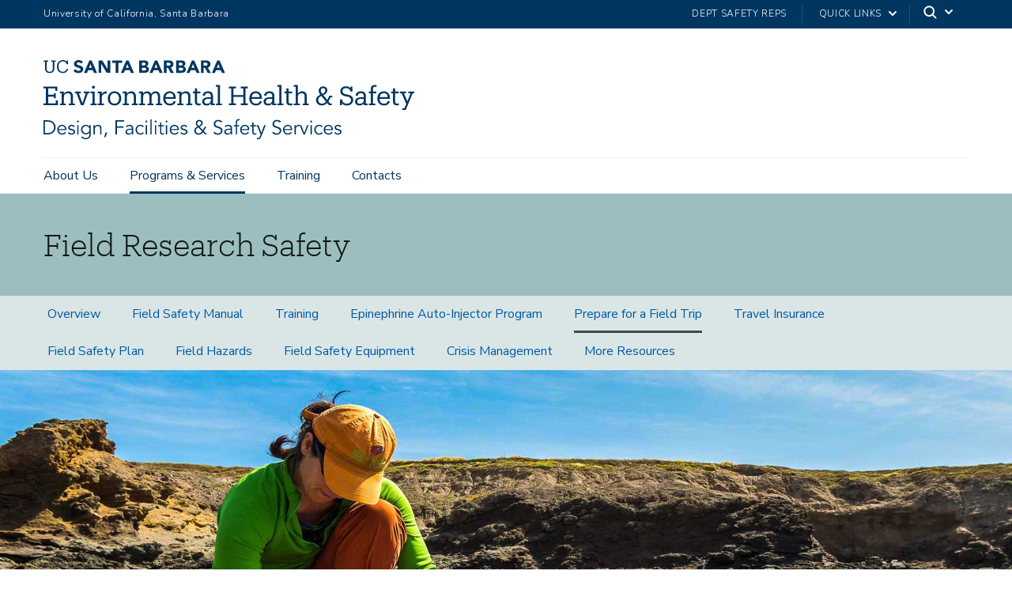

--- FILE ---
content_type: text/html; charset=UTF-8
request_url: https://www.ehs.ucsb.edu/programs-services/field-research-safety/prepare-successful-field-trip
body_size: 25355
content:
<!DOCTYPE html>
<html  lang="en" dir="ltr" prefix="content: http://purl.org/rss/1.0/modules/content/  dc: http://purl.org/dc/terms/  foaf: http://xmlns.com/foaf/0.1/  og: http://ogp.me/ns#  rdfs: http://www.w3.org/2000/01/rdf-schema#  schema: http://schema.org/  sioc: http://rdfs.org/sioc/ns#  sioct: http://rdfs.org/sioc/types#  skos: http://www.w3.org/2004/02/skos/core#  xsd: http://www.w3.org/2001/XMLSchema# ">
  <head>
    <meta charset="utf-8" />
<script async src="https://www.googletagmanager.com/gtag/js?id=UA-77044155-9"></script>
<script>window.dataLayer = window.dataLayer || [];function gtag(){dataLayer.push(arguments)};gtag("js", new Date());gtag("set", "developer_id.dMDhkMT", true);gtag("config", "UA-77044155-9", {"groups":"default","anonymize_ip":true,"page_placeholder":"PLACEHOLDER_page_path"});gtag("config", "G-NBLBBL908S", {"groups":"default","page_placeholder":"PLACEHOLDER_page_location"});</script>
<link rel="canonical" href="https://www.ehs.ucsb.edu/programs-services/field-research-safety/prepare-successful-field-trip" />
<meta name="Generator" content="Drupal 10 (https://www.drupal.org)" />
<meta name="MobileOptimized" content="width" />
<meta name="HandheldFriendly" content="true" />
<meta name="viewport" content="width=device-width, initial-scale=1.0" />
<link rel="icon" href="/themes/ucsbweb/favicon.ico" type="image/vnd.microsoft.icon" />

    <title>Prepare for a Successful Field Trip | Environmental Health &amp; Safety</title>
    <link rel="stylesheet" media="all" href="/sites/default/files/css/css_yH4M9VaEQKJWc9d4rpGYeLuua8U2LycagVgD94DQgI4.css?delta=0&amp;language=en&amp;theme=ucsbweb&amp;include=eJw9yEEOgCAMBMAPIbyplQokFRqWxvh7PXGYyxhNKpOsIuXpRhptT_RuztpQJQe8WHInJkjwE_wIp6KDSQ-sV1svu3_X6AsfmYokQA" />
<link rel="stylesheet" media="all" href="/sites/default/files/css/css_Rp_stXKtDZaIZerwfYbIaLJeo8aaKMuAISuCJx_ejtA.css?delta=1&amp;language=en&amp;theme=ucsbweb&amp;include=eJw9yEEOgCAMBMAPIbyplQokFRqWxvh7PXGYyxhNKpOsIuXpRhptT_RuztpQJQe8WHInJkjwE_wIp6KDSQ-sV1svu3_X6AsfmYokQA" />
<link rel="stylesheet" media="all" href="https://webfonts.brand.ucsb.edu/webfont.min.css" />

    
  </head>
  <body class="path-node path-node-137 page-node-type-page navbar-is-fixed-top has-glyphicons utility-bar-color-003660 logo-size-2">
    <div id="body">
      
        <div class="dialog-off-canvas-main-canvas" data-off-canvas-main-canvas>
    


  
    
  

          <header class="navbar navbar-default navbar-fixed-top with-hero" id="navbar" role="banner">
      <a href="#main-content" class="visually-hidden focusable skip-link">
        Skip to main content
      </a>
            <div id="eyebrow">
        <div class="inner">
          <div class="items">
            <div class="item">
              <a href="https://www.ucsb.edu/" class="edu-link">University of California, Santa Barbara</a>
            </div>
            <div class="item">
              <div class="inner">
                                                  <div class="give"><a href="/programs-services/injury-illness-prevention/department-safety-representatives">Dept Safety Reps</a></div>
                                                <div class="quick-links"><a href="#">Quick Links</a>
                  <svg width="100%" height="100%" viewBox="0 0 24 24" version="1.1" xmlns="http://www.w3.org/2000/svg" xmlns:xlink="http://www.w3.org/1999/xlink">
                    <path d="M12,12.5857864 L8.70710678,9.29289322 C8.31658249,8.90236893 7.68341751,8.90236893 7.29289322,9.29289322 C6.90236893,9.68341751 6.90236893,10.3165825 7.29289322,10.7071068 L11.2928932,14.7071068 C11.6834175,15.0976311 12.3165825,15.0976311 12.7071068,14.7071068 L16.7071068,10.7071068 C17.0976311,10.3165825 17.0976311,9.68341751 16.7071068,9.29289322 C16.3165825,8.90236893 15.6834175,8.90236893 15.2928932,9.29289322 L12,12.5857864 Z"></path>
                  </svg>
                </div>
                                <div class="search">
                  <span class="toggle-button">
                    <svg class="mag" width="100%" height="100%" viewBox="0 0 24 24" version="1.1" xmlns="http://www.w3.org/2000/svg" xmlns:xlink="http://www.w3.org/1999/xlink">
                      <path d="M15.2397415,16.6539551 C14.1023202,17.4996184 12.6929286,18 11.1666667,18 C7.39272088,18 4.33333333,14.9406125 4.33333333,11.1666667 C4.33333333,7.39272088 7.39272088,4.33333333 11.1666667,4.33333333 C14.9406125,4.33333333 18,7.39272088 18,11.1666667 C18,12.6929286 17.4996184,14.1023202 16.6539551,15.2397415 L20.2071068,18.7928932 C20.5976311,19.1834175 20.5976311,19.8165825 20.2071068,20.2071068 C19.8165825,20.5976311 19.1834175,20.5976311 18.7928932,20.2071068 L15.2397415,16.6539551 Z M11.1666667,16 C13.836043,16 16,13.836043 16,11.1666667 C16,8.49729038 13.836043,6.33333333 11.1666667,6.33333333 C8.49729038,6.33333333 6.33333333,8.49729038 6.33333333,11.1666667 C6.33333333,13.836043 8.49729038,16 11.1666667,16 Z"></path>
                    </svg>
                    <svg class="arrow" width="100%" height="100%" viewBox="0 0 24 24" version="1.1" xmlns="http://www.w3.org/2000/svg" xmlns:xlink="http://www.w3.org/1999/xlink">
                      <path d="M12,12.5857864 L8.70710678,9.29289322 C8.31658249,8.90236893 7.68341751,8.90236893 7.29289322,9.29289322 C6.90236893,9.68341751 6.90236893,10.3165825 7.29289322,10.7071068 L11.2928932,14.7071068 C11.6834175,15.0976311 12.3165825,15.0976311 12.7071068,14.7071068 L16.7071068,10.7071068 C17.0976311,10.3165825 17.0976311,9.68341751 16.7071068,9.29289322 C16.3165825,8.90236893 15.6834175,8.90236893 15.2928932,9.29289322 L12,12.5857864 Z"></path>
                    </svg>
                  </span>
                </div>
              </div>
            </div>
          </div>
        </div>
      </div>
              <div class="container-fluid">
            <div class="navbar-header">
          <div class="region region-navigation">
      <a class="logo navbar-btn pull-left logo-size-2" href="/" title="Home" rel="home">
                  <?xml version="1.0" encoding="utf-8"?>
<!-- Generator: Adobe Illustrator 25.4.1, SVG Export Plug-In . SVG Version: 6.00 Build 0)  -->
<svg version="1.1" xmlns="http://www.w3.org/2000/svg" xmlns:xlink="http://www.w3.org/1999/xlink" x="0px" y="0px"
	 viewBox="0 0 595.59 126.97" style="enable-background:new 0 0 595.59 126.97;" xml:space="preserve" role="img" aria-labelledby="departmentname">
<title id="departmentname">UC Santa Barbara Environmental Health and Safety, Design, Facilities and Safety Services</title>	 
<style type="text/css">
	.st0{display:none;}
	.st1{display:inline;fill:#051E42;}
	.st2{fill:#081442;}
	.st3{fill:#FFFFFF;}
	.st4{fill:#051E42;}
	.st5{fill:#002B52;}
	.st6{fill:#070606;}
</style>
<g id="Layer_2" class="st0">
</g>
<g id="Template">
	<path class="st2" d="M0.03,69.63h3.78V45.31H0.03v-2.86h22.31v7.01h-3.4v-4.16H7.47v10.33h9.2v-2.69h3.02v8.36h-3.02v-2.69h-9.2
		v11.01h12.31V64.8h3.4v7.69H0.03V69.63z M26.28,72.49v-2.73h3.07V53.37H26.2v-2.86h6.64v3.7c1.01-2.06,3.4-4.07,6.89-4.07
		c4.41,0,7.64,2.35,7.64,8.7v10.92h3.07v2.73h-9.7v-2.73h3.15V58.58c0-3.7-1.68-5.42-5.08-5.42c-3.11,0-5.96,2.06-5.96,5.92v10.67
		h3.15v2.73H26.28z M71.31,53.37l-6.85,19.11h-4.24l-7.14-19.11h-2.73v-2.86h9.62v2.86h-3.11l5.67,15.84l5.38-15.84h-3.15v-2.86H74
		v2.86H71.31z M75.59,72.49v-2.73h3.07V53.37H75.5v-2.86h6.64v19.24h3.15v2.73H75.59z M77.81,43.58c0-1.34,1.09-2.35,2.39-2.35
		c1.3,0,2.39,1.01,2.39,2.35c0,1.34-1.09,2.39-2.39,2.39C78.91,45.98,77.81,44.93,77.81,43.58z M87.14,72.49v-2.73h3.07V53.37h-3.15
		v-2.86h6.64v4.2c1.05-2.31,3.28-4.54,7.9-4.58v3.44c-4.79-0.04-7.9,1.47-7.9,6.85v9.33h3.36v2.73H87.14z M103.31,61.69v-0.34
		c0-6.6,4.58-11.21,10.79-11.21c6.22,0,10.8,4.58,10.8,11.17v0.34c0,6.64-4.58,11.21-10.84,11.21
		C107.8,72.86,103.31,68.12,103.31,61.69z M121.29,61.69V61.4c0-5.08-2.81-8.36-7.18-8.36c-4.41,0-7.18,3.28-7.18,8.32v0.34
		c0,5,2.73,8.28,7.18,8.28C118.51,69.96,121.29,66.65,121.29,61.69z M127.41,72.49v-2.73h3.07V53.37h-3.15v-2.86h6.64v3.7
		c1.01-2.06,3.4-4.07,6.89-4.07c4.41,0,7.65,2.35,7.65,8.7v10.92h3.07v2.73h-9.7v-2.73h3.15V58.58c0-3.7-1.68-5.42-5.08-5.42
		c-3.11,0-5.96,2.06-5.96,5.92v10.67h3.15v2.73H127.41z M153.41,72.49v-2.73h3.07V53.37h-3.15v-2.86h6.64v3.61
		c0.88-2.1,3.28-3.99,6.43-3.99c2.81,0,5.29,1.18,6.43,4.45c1.47-3.07,4.54-4.45,7.27-4.45c3.95,0,7.27,2.35,7.27,8.74v10.88h3.07
		v2.73h-9.7v-2.73h3.15V58.62c0-3.87-1.51-5.46-4.54-5.46c-2.86,0-5.67,1.93-5.67,5.88v10.71h3.15v2.73h-9.79v-2.73h3.15V58.62
		c0-3.87-1.51-5.46-4.54-5.46c-2.86,0-5.67,1.93-5.67,5.88v10.71h3.15v2.73H153.41z M192.3,61.73V61.4
		c0-6.64,4.24-11.26,10.29-11.26c5.08,0,9.87,3.07,9.87,10.92v1.13h-16.55c0.17,5,2.56,7.77,7.06,7.77c3.4,0,5.38-1.26,5.84-3.82
		h3.49c-0.76,4.41-4.41,6.72-9.37,6.72C196.71,72.86,192.3,68.5,192.3,61.73z M208.9,59.38c-0.34-4.54-2.69-6.34-6.3-6.34
		c-3.57,0-5.96,2.44-6.55,6.34H208.9z M214.94,72.49v-2.73h3.07V53.37h-3.15v-2.86h6.64v3.7c1.01-2.06,3.4-4.07,6.89-4.07
		c4.41,0,7.64,2.35,7.64,8.7v10.92h3.07v2.73h-9.7v-2.73h3.15V58.58c0-3.7-1.68-5.42-5.08-5.42c-3.11,0-5.96,2.06-5.96,5.92v10.67
		h3.15v2.73H214.94z M243.04,66.98V53.46h-3.15v-2.94h3.15v-5h3.49v5h5.67v2.94h-5.67v13.19c0,2.1,0.97,3.19,3.15,3.19
		c0.88,0,1.85-0.17,2.86-0.5v2.94c-0.97,0.29-1.89,0.5-3.15,0.5C244.97,72.78,243.04,70.43,243.04,66.98z M262.03,72.86
		c-3.99,0-7.14-1.97-7.14-6.47c0-5.12,5.29-6.8,10.84-6.8h3.07v-1.6c0-3.7-1.47-4.96-4.62-4.96c-2.94,0-4.54,1.09-4.87,3.95h-3.49
		c0.42-5.17,4.37-6.85,8.53-6.85c4.12,0,7.94,1.51,7.94,7.86v11.76h2.94v2.73h-6.43v-3.03C267.32,71.73,265.18,72.86,262.03,72.86z
		 M268.79,64.8v-2.73h-2.94c-4.33,0-7.48,1.13-7.48,4.33c0,1.97,1.01,3.7,3.99,3.7C265.97,70.09,268.79,68.2,268.79,64.8z
		 M277.06,72.49v-2.73h3.07V42.87h-3.15v-2.86h6.68v29.74h3.07v2.73H277.06z M297.72,72.49v-2.86h3.78V45.31h-3.78v-2.86h11.51v2.86
		h-4.08v10.75h15.79V45.31h-4.07v-2.86h11.51v2.86h-3.78v24.32h3.78v2.86h-11.51v-2.86h4.07v-10.5h-15.79v10.5h4.08v2.86H297.72z
		 M330.61,61.73V61.4c0-6.64,4.24-11.26,10.29-11.26c5.08,0,9.87,3.07,9.87,10.92v1.13h-16.55c0.17,5,2.56,7.77,7.06,7.77
		c3.4,0,5.38-1.26,5.84-3.82h3.49c-0.76,4.41-4.41,6.72-9.37,6.72C335.02,72.86,330.61,68.5,330.61,61.73z M347.2,59.38
		c-0.34-4.54-2.69-6.34-6.3-6.34c-3.57,0-5.97,2.44-6.55,6.34H347.2z M360.68,72.86c-3.99,0-7.14-1.97-7.14-6.47
		c0-5.12,5.29-6.8,10.84-6.8h3.07v-1.6c0-3.7-1.47-4.96-4.62-4.96c-2.94,0-4.54,1.09-4.87,3.95h-3.49c0.42-5.17,4.37-6.85,8.53-6.85
		c4.12,0,7.94,1.51,7.94,7.86v11.76h2.94v2.73h-6.43v-3.03C365.97,71.73,363.83,72.86,360.68,72.86z M367.45,64.8v-2.73h-2.94
		c-4.33,0-7.48,1.13-7.48,4.33c0,1.97,1.01,3.7,3.99,3.7C364.63,70.09,367.45,68.2,367.45,64.8z M375.72,72.49v-2.73h3.07V42.87
		h-3.15v-2.86h6.68v29.74h3.07v2.73H375.72z M390.17,66.98V53.46h-3.15v-2.94h3.15v-5h3.49v5h5.67v2.94h-5.67v13.19
		c0,2.1,0.96,3.19,3.15,3.19c0.88,0,1.85-0.17,2.86-0.5v2.94c-0.96,0.29-1.89,0.5-3.15,0.5C392.1,72.78,390.17,70.43,390.17,66.98z
		 M401.92,72.49v-2.73h3.07V42.87h-3.15v-2.86h6.64v14.2c1.01-2.06,3.4-4.07,6.89-4.07c4.41,0,7.65,2.35,7.65,8.7v10.92h3.07v2.73
		h-9.7v-2.73h3.15V58.58c0-3.7-1.68-5.42-5.08-5.42c-3.11,0-5.96,2.06-5.96,5.92v10.67h3.15v2.73H401.92z M447.24,72.78
		c-5.5,0-9.49-3.28-9.49-8.23c0-4.75,3.03-7.14,6.89-9.03c-1.76-2.27-2.65-4.33-2.65-6.34c0-4.54,3.57-6.89,7.35-6.89
		c3.78,0,6.6,2.56,6.6,6.17c0,3.65-2.65,6.13-6.47,7.77l6.3,7.69l3.57-6.93h4.37v2.73h-2.56l-3.4,6.64l2.77,3.4h2.77v2.73h-4.75
		l-2.98-3.61C453.67,71.06,451.02,72.78,447.24,72.78z M453.76,66.65l-7.48-9.12c-2.94,1.43-5,3.15-5,6.68
		c0,3.61,2.31,5.71,6.09,5.71C449.76,69.92,451.95,68.83,453.76,66.65z M447.96,54.3c3.36-1.51,4.66-3.03,4.66-5.92
		c0-1.93-1.39-3.36-3.4-3.36c-2.1,0-3.87,1.26-3.87,4.2C445.35,50.73,446.32,52.24,447.96,54.3z M479.41,69.08v3.4h-3.11v-9.2h3.11
		c0.71,3.78,3.4,6.72,8.02,6.72c3.7,0,6.47-2.27,6.47-5.5c0-3.4-1.55-5.21-6.97-6.09c-6.01-0.97-10.17-3.19-10.17-8.4
		c0-4.79,3.7-7.94,9.16-7.94c4.16,0,6.13,1.51,7.1,3.28v-2.9h3.07v7.94h-2.98c-0.76-3.28-3.23-5.46-7.06-5.46
		c-3.65,0-5.88,1.81-5.88,4.71c0,2.77,1.55,4.54,7.35,5.54c6.38,1.09,9.91,3.28,9.91,9.03c0,5.12-4.2,8.65-10.04,8.65
		C483.61,72.86,480.72,71.52,479.41,69.08z M507.6,72.86c-3.99,0-7.14-1.97-7.14-6.47c0-5.12,5.29-6.8,10.84-6.8h3.07v-1.6
		c0-3.7-1.47-4.96-4.62-4.96c-2.94,0-4.54,1.09-4.87,3.95h-3.49c0.42-5.17,4.37-6.85,8.53-6.85c4.12,0,7.94,1.51,7.94,7.86v11.76
		h2.94v2.73h-6.43v-3.03C512.89,71.73,510.75,72.86,507.6,72.86z M514.36,64.8v-2.73h-2.94c-4.33,0-7.48,1.13-7.48,4.33
		c0,1.97,1.01,3.7,3.99,3.7C511.54,70.09,514.36,68.2,514.36,64.8z M522.59,72.49v-2.73h3.07v-16.3h-3.15v-2.94h3.15v-3.57
		c0-4.45,2.18-7.06,6.55-7.06c1.13,0,1.72,0.13,2.6,0.42v2.94c-0.63-0.25-1.51-0.46-2.48-0.46c-2.27,0-3.19,1.55-3.19,3.82v3.91
		h5.38v2.94h-5.38v16.3h3.95v2.73H522.59z M536.28,61.73V61.4c0-6.64,4.24-11.26,10.29-11.26c5.08,0,9.87,3.07,9.87,10.92v1.13
		h-16.55c0.17,5,2.56,7.77,7.06,7.77c3.4,0,5.38-1.26,5.84-3.82h3.49c-0.76,4.41-4.41,6.72-9.37,6.72
		C540.69,72.86,536.28,68.5,536.28,61.73z M552.88,59.38c-0.34-4.54-2.69-6.34-6.3-6.34c-3.57,0-5.97,2.44-6.55,6.34H552.88z
		 M561.44,66.98V53.46h-3.15v-2.94h3.15v-5h3.49v5h5.67v2.94h-5.67v13.19c0,2.1,0.97,3.19,3.15,3.19c0.88,0,1.85-0.17,2.86-0.5v2.94
		c-0.97,0.29-1.89,0.5-3.15,0.5C563.37,72.78,561.44,70.43,561.44,66.98z M592.9,53.37l-11.05,26.76h-5.59V77.4h3.36l3.02-7.18
		l-7.35-16.84h-2.77v-2.86h9.66v2.86H579l5.5,12.9l5-12.9h-3.32v-2.86h9.41v2.86H592.9z M238.47,0.51h3.64l8.69,19.97h-4.96
		l-1.72-4.23h-7.76l-1.66,4.23h-4.85L238.47,0.51z M240.16,6.32l-2.43,6.2h4.88L240.16,6.32z M213.11,0.51h7.45
		c0.86,0,1.73,0.06,2.61,0.18c0.87,0.12,1.66,0.37,2.35,0.73c0.7,0.37,1.26,0.88,1.69,1.54c0.43,0.66,0.65,1.53,0.65,2.62
		c0,1.13-0.31,2.06-0.94,2.81c-0.63,0.74-1.46,1.27-2.5,1.59v0.06c0.66,0.09,1.25,0.28,1.79,0.55c0.54,0.27,1,0.62,1.38,1.04
		c0.39,0.42,0.68,0.92,0.89,1.48c0.21,0.56,0.31,1.17,0.31,1.81c0,1.05-0.23,1.93-0.68,2.64c-0.45,0.7-1.03,1.27-1.75,1.71
		s-1.52,0.74-2.41,0.93c-0.89,0.19-1.78,0.28-2.67,0.28h-8.18V0.51z M217.51,8.49h3.19c0.34,0,0.67-0.04,1-0.11
		c0.33-0.07,0.62-0.2,0.89-0.37c0.26-0.17,0.47-0.39,0.63-0.68c0.16-0.28,0.24-0.62,0.24-1.02c0-0.41-0.09-0.76-0.27-1.03
		c-0.18-0.27-0.41-0.48-0.69-0.63c-0.28-0.15-0.6-0.26-0.96-0.32c-0.36-0.07-0.71-0.1-1.04-0.1h-2.99V8.49z M217.51,16.75h3.95
		c0.34,0,0.68-0.04,1.03-0.11c0.35-0.07,0.66-0.21,0.94-0.39c0.28-0.19,0.51-0.43,0.69-0.73c0.18-0.3,0.27-0.67,0.27-1.1
		c0-0.47-0.12-0.85-0.35-1.14c-0.24-0.29-0.53-0.51-0.89-0.66c-0.36-0.15-0.74-0.25-1.16-0.31c-0.41-0.06-0.8-0.08-1.16-0.08h-3.33
		V16.75z M252.89,0.51h7.73c1.02,0,1.98,0.1,2.89,0.3c0.91,0.2,1.71,0.53,2.4,0.99c0.69,0.46,1.23,1.08,1.64,1.86
		c0.4,0.78,0.61,1.75,0.61,2.92c0,1.41-0.37,2.61-1.1,3.6c-0.73,0.99-1.8,1.61-3.22,1.88l5.08,8.43h-5.27l-4.17-7.98h-2.17v7.98
		h-4.4V0.51z M257.29,8.77h2.59c0.39,0,0.81-0.01,1.26-0.04c0.44-0.03,0.84-0.11,1.2-0.25c0.36-0.14,0.65-0.36,0.89-0.66
		c0.23-0.3,0.35-0.72,0.35-1.27c0-0.51-0.1-0.91-0.31-1.21c-0.21-0.3-0.47-0.53-0.79-0.69c-0.32-0.16-0.69-0.27-1.1-0.32
		c-0.41-0.06-0.82-0.08-1.21-0.08h-2.88V8.77z M179.04,0.51h3.64l8.69,19.97h-4.96l-1.72-4.23h-7.76l-1.66,4.23h-4.85L179.04,0.51z
		 M180.73,6.32l-2.43,6.2h4.88L180.73,6.32z M279.14,0.51h3.64l8.69,19.97h-4.96l-1.72-4.23h-7.76l-1.66,4.23h-4.85L279.14,0.51z
		 M280.83,6.32l-2.43,6.2h4.88L280.83,6.32z M153.69,0.5h7.45c0.86,0,1.73,0.06,2.61,0.18c0.87,0.12,1.66,0.37,2.35,0.73
		c0.7,0.37,1.26,0.88,1.69,1.54c0.43,0.66,0.65,1.53,0.65,2.62c0,1.13-0.31,2.06-0.94,2.81c-0.63,0.74-1.46,1.27-2.5,1.59v0.06
		c0.66,0.09,1.25,0.28,1.79,0.55c0.54,0.27,1,0.62,1.38,1.04c0.39,0.42,0.68,0.92,0.89,1.48c0.21,0.56,0.31,1.17,0.31,1.81
		c0,1.05-0.23,1.93-0.68,2.64c-0.45,0.7-1.03,1.27-1.75,1.71c-0.71,0.43-1.52,0.74-2.41,0.93c-0.89,0.19-1.78,0.28-2.67,0.28h-8.18
		V0.5z M158.09,8.49h3.19c0.34,0,0.67-0.04,1-0.11c0.33-0.07,0.62-0.2,0.89-0.37c0.26-0.17,0.47-0.39,0.63-0.68
		c0.16-0.28,0.24-0.62,0.24-1.02c0-0.41-0.09-0.76-0.27-1.03c-0.18-0.27-0.41-0.48-0.69-0.63c-0.28-0.15-0.6-0.26-0.96-0.32
		c-0.36-0.07-0.71-0.1-1.04-0.1h-2.99V8.49z M158.09,16.75h3.95c0.34,0,0.68-0.04,1.03-0.11c0.35-0.07,0.66-0.21,0.94-0.39
		c0.28-0.19,0.51-0.43,0.69-0.73c0.18-0.3,0.27-0.67,0.27-1.1c0-0.47-0.12-0.85-0.35-1.14c-0.24-0.29-0.53-0.51-0.89-0.66
		c-0.36-0.15-0.74-0.25-1.16-0.31c-0.41-0.06-0.8-0.08-1.16-0.08h-3.33V16.75z M193.46,0.5h7.73c1.02,0,1.98,0.1,2.89,0.3
		c0.91,0.2,1.71,0.53,2.4,0.99c0.69,0.46,1.23,1.08,1.64,1.86c0.4,0.78,0.61,1.75,0.61,2.92c0,1.41-0.37,2.61-1.1,3.6
		c-0.73,0.99-1.8,1.61-3.22,1.88l5.08,8.43h-5.27l-4.17-7.98h-2.17v7.98h-4.4V0.5z M197.86,8.77h2.59c0.39,0,0.81-0.01,1.26-0.04
		c0.44-0.03,0.84-0.11,1.2-0.25c0.36-0.14,0.65-0.36,0.89-0.66c0.23-0.3,0.35-0.72,0.35-1.27c0-0.51-0.1-0.91-0.31-1.21
		c-0.21-0.3-0.47-0.53-0.79-0.69c-0.32-0.16-0.69-0.27-1.1-0.32c-0.41-0.06-0.82-0.08-1.21-0.08h-2.88V8.77z M73.69,0.51h3.64
		l8.69,19.97h-4.96l-1.72-4.23h-7.76l-1.66,4.23h-4.85L73.69,0.51z M75.38,6.32l-2.43,6.2h4.88L75.38,6.32z M132.96,0.51h3.64
		l8.69,19.97h-4.96l-1.72-4.23h-7.76l-1.66,4.23h-4.85L132.96,0.51z M134.66,6.32l-2.43,6.2h4.88L134.66,6.32z M88.45,0.5h5.98
		l8.49,13.88h0.06V0.5h4.4v19.97h-5.75L92.91,6.26h-0.06v14.21h-4.4V0.5z M115.96,4.4h-5.51V0.5h15.79V4.4h-5.88v16.08h-4.4V4.4z
		 M9.81,20.79c-4.64,0-7.27-2.71-7.27-7.64L2.54,2.43H0.28V0.51h7.27v1.92H5.01L5,12.87c0,4.24,1.5,5.88,4.86,5.88
		c3.22,0,5.15-1.3,5.15-6.25l0.01-10.07h-2.55V0.51h7.27v1.92h-2.26l-0.01,10.41C17.47,17.76,15.01,20.79,9.81,20.79z M37.25,13.83
		c-0.51,3.28-2.8,4.95-6.11,4.95c-4.36,0-6.96-3.11-6.96-8.26V10.3c0-5.09,2.8-8.34,6.98-8.34c3.08,0,5.18,1.3,6,4.67h2.06l0-6.11
		h-2.21l0,2.21C35.98,0.85,33.77,0,31.23,0c-5.57,0-9.59,4.33-9.59,10.32v0.23c0,6.22,3.59,10.24,9.45,10.24
		c4.45,0,7.63-2.22,8.41-6.72L37.25,13.83z M57.65,8.55c-2.35-0.63-4.29-1.26-4.29-2.72c0-0.92,0.72-2.29,2.69-2.29
		c1.97,0,3.44,0.68,4.5,2.08l2.8-2.44C61.58,0.42,58.33,0,56.55,0c-4.44,0-7.54,2.57-7.54,6.24c0,3.65,3.34,5.07,6.63,5.99
		c2.78,0.78,3.88,1.16,3.88,2.84c0,1.33-1.18,2.16-3.09,2.16c-3.05,0-4.73-2.02-5.22-2.72l-3.02,2.58c1.53,2.45,4.18,3.69,7.87,3.69
		c4.6,0,7.82-2.65,7.82-6.46C63.88,10.5,60.66,9.34,57.65,8.55z M0,96.63h7.52c1.41,0,2.82,0.24,4.24,0.7
		c1.42,0.47,2.7,1.18,3.84,2.13c1.14,0.95,2.06,2.13,2.77,3.55c0.7,1.42,1.06,3.07,1.06,4.94c0,1.9-0.35,3.55-1.06,4.96
		s-1.63,2.59-2.77,3.54c-1.14,0.95-2.42,1.66-3.84,2.13c-1.42,0.47-2.83,0.7-4.24,0.7H0V96.63z M2.3,117.18h4.48
		c1.73,0,3.23-0.26,4.5-0.78c1.27-0.52,2.33-1.22,3.17-2.08c0.84-0.86,1.47-1.85,1.87-2.94c0.4-1.1,0.61-2.23,0.61-3.41
		c0-1.17-0.2-2.31-0.61-3.41c-0.41-1.1-1.03-2.08-1.87-2.94c-0.84-0.86-1.9-1.56-3.17-2.08c-1.27-0.52-2.77-0.78-4.5-0.78H2.3
		V117.18z M24.42,112.38c0.06,0.75,0.25,1.45,0.54,2.11s0.69,1.23,1.18,1.71c0.49,0.48,1.06,0.86,1.7,1.14
		c0.64,0.28,1.33,0.42,2.08,0.42c1.13,0,2.11-0.26,2.93-0.78c0.82-0.52,1.45-1.12,1.87-1.81l1.63,1.34
		c-0.9,1.13-1.88,1.94-2.96,2.43c-1.08,0.49-2.24,0.74-3.47,0.74c-1.11,0-2.14-0.2-3.09-0.59s-1.77-0.94-2.45-1.65
		c-0.68-0.7-1.22-1.54-1.62-2.5s-0.59-2.01-0.59-3.14c0-1.13,0.19-2.18,0.58-3.14c0.38-0.96,0.92-1.79,1.6-2.5
		c0.68-0.7,1.48-1.25,2.4-1.65c0.92-0.39,1.91-0.59,2.98-0.59c1.13,0,2.14,0.2,3.04,0.61c0.9,0.41,1.65,0.94,2.26,1.62
		c0.61,0.67,1.07,1.46,1.39,2.37c0.32,0.91,0.48,1.87,0.48,2.9v0.96H24.42z M34.59,110.65c0-1.43-0.43-2.59-1.28-3.47
		c-0.85-0.88-2.05-1.33-3.58-1.33c-0.68,0-1.34,0.13-1.98,0.4s-1.2,0.62-1.68,1.07c-0.48,0.45-0.86,0.96-1.15,1.54
		c-0.29,0.58-0.43,1.17-0.43,1.79H34.59z M48.35,107.86c-0.32-0.62-0.75-1.11-1.28-1.47c-0.53-0.36-1.18-0.54-1.95-0.54
		c-0.36,0-0.73,0.04-1.1,0.13c-0.37,0.08-0.71,0.22-1.01,0.4c-0.3,0.18-0.54,0.41-0.72,0.69c-0.18,0.28-0.27,0.62-0.27,1.02
		c0,0.7,0.25,1.22,0.74,1.54c0.49,0.32,1.23,0.6,2.21,0.83l2.14,0.51c1.04,0.24,1.91,0.71,2.61,1.42c0.69,0.71,1.04,1.61,1.04,2.67
		c0,0.81-0.17,1.51-0.5,2.1c-0.33,0.59-0.77,1.07-1.31,1.44c-0.54,0.37-1.17,0.65-1.87,0.82c-0.71,0.17-1.42,0.26-2.14,0.26
		c-1.15,0-2.22-0.22-3.22-0.66c-0.99-0.44-1.84-1.19-2.54-2.26l1.82-1.25c0.43,0.68,0.96,1.23,1.62,1.63s1.42,0.61,2.32,0.61
		c0.43,0,0.85-0.05,1.28-0.14c0.43-0.1,0.8-0.25,1.14-0.45c0.33-0.2,0.6-0.46,0.8-0.78c0.2-0.32,0.3-0.69,0.3-1.12
		c0-0.75-0.28-1.29-0.83-1.62c-0.55-0.33-1.23-0.59-2.02-0.78l-2.05-0.48c-0.26-0.06-0.6-0.17-1.04-0.32
		c-0.44-0.15-0.86-0.37-1.28-0.67c-0.42-0.3-0.77-0.69-1.07-1.17c-0.3-0.48-0.45-1.07-0.45-1.78c0-0.77,0.15-1.44,0.46-2.02
		c0.31-0.58,0.72-1.04,1.25-1.41c0.52-0.36,1.11-0.63,1.78-0.82c0.66-0.18,1.34-0.27,2.05-0.27c1.04,0,2.02,0.2,2.91,0.61
		c0.9,0.41,1.59,1.1,2.08,2.08L48.35,107.86z M56.8,98.55c0,0.45-0.16,0.82-0.48,1.1c-0.32,0.29-0.67,0.43-1.06,0.43
		c-0.38,0-0.74-0.14-1.06-0.43c-0.32-0.29-0.48-0.66-0.48-1.1c0-0.45,0.16-0.82,0.48-1.1c0.32-0.29,0.67-0.43,1.06-0.43
		c0.38,0,0.74,0.14,1.06,0.43C56.64,97.74,56.8,98.1,56.8,98.55z M56.32,119.29h-2.11v-14.98h2.11V119.29z M62.24,122.3
		c0.62,0.83,1.42,1.5,2.42,2c0.99,0.5,2.1,0.75,3.31,0.75c1.07,0,1.97-0.15,2.72-0.46c0.75-0.31,1.35-0.73,1.81-1.26
		c0.46-0.53,0.79-1.16,0.99-1.87c0.2-0.71,0.3-1.48,0.3-2.29v-2.69h-0.06c-0.68,1.02-1.51,1.75-2.5,2.18
		c-0.98,0.43-2.02,0.64-3.1,0.64s-2.11-0.19-3.06-0.58c-0.95-0.38-1.78-0.91-2.48-1.58c-0.71-0.67-1.26-1.48-1.66-2.42
		c-0.41-0.94-0.61-1.95-0.61-3.04s0.19-2.1,0.58-3.04c0.38-0.94,0.91-1.76,1.58-2.46c0.67-0.7,1.47-1.25,2.4-1.65
		s1.95-0.59,3.06-0.59c0.45,0,0.92,0.04,1.42,0.13c0.5,0.09,1,0.24,1.5,0.45c0.5,0.21,1,0.51,1.49,0.88
		c0.49,0.37,0.95,0.85,1.38,1.42h0.06v-2.5h2.11v14.85c0,0.81-0.1,1.67-0.3,2.59c-0.2,0.92-0.6,1.76-1.18,2.53
		c-0.59,0.77-1.4,1.41-2.45,1.92s-2.41,0.77-4.1,0.77c-1.49,0-2.83-0.25-4-0.74c-1.17-0.49-2.24-1.25-3.2-2.27L62.24,122.3z
		 M62.62,111.61c0,0.79,0.14,1.53,0.43,2.22c0.29,0.69,0.68,1.3,1.18,1.82s1.09,0.94,1.76,1.25c0.67,0.31,1.4,0.46,2.19,0.46
		c0.77,0,1.5-0.14,2.19-0.42s1.31-0.67,1.84-1.17s0.94-1.1,1.23-1.81c0.29-0.7,0.42-1.49,0.4-2.37c0-0.79-0.13-1.53-0.38-2.22
		c-0.26-0.69-0.63-1.3-1.12-1.82c-0.49-0.52-1.09-0.94-1.79-1.25c-0.7-0.31-1.49-0.46-2.37-0.46c-0.79,0-1.52,0.16-2.19,0.46
		c-0.67,0.31-1.26,0.72-1.76,1.25c-0.5,0.52-0.9,1.13-1.18,1.82C62.77,110.08,62.62,110.82,62.62,111.61z M82.33,104.31
		c0.04,0.41,0.07,0.8,0.08,1.2c0.01,0.4,0.02,0.79,0.02,1.2h0.06c0.23-0.41,0.53-0.78,0.9-1.12c0.36-0.34,0.77-0.63,1.22-0.88
		c0.45-0.25,0.92-0.44,1.42-0.58c0.5-0.14,1-0.21,1.49-0.21c1.92,0,3.34,0.51,4.26,1.52c0.92,1.01,1.38,2.46,1.38,4.34v9.5h-2.11
		V111c0-1.66-0.29-2.94-0.86-3.82c-0.58-0.88-1.64-1.33-3.2-1.33c-0.11,0-0.4,0.04-0.9,0.13c-0.49,0.08-1.01,0.32-1.55,0.7
		c-0.54,0.38-1.03,0.96-1.46,1.73c-0.43,0.77-0.64,1.83-0.64,3.2v7.68h-2.11v-11.68c0-0.41-0.02-0.92-0.05-1.54
		c-0.03-0.62-0.07-1.21-0.11-1.76H82.33z M99.68,123.77h-2.11l2.14-7.52h2.59L99.68,123.77z M118.02,119.29h-2.3V96.63h13.66v2.11
		h-11.36v7.71h10.56v2.11h-10.56V119.29z M142.02,110.1v-0.38c0-2.58-1.28-3.87-3.84-3.87c-1.75,0-3.28,0.59-4.58,1.76l-1.28-1.5
		c1.41-1.45,3.52-2.18,6.34-2.18c0.73,0,1.42,0.11,2.1,0.32c0.67,0.21,1.25,0.54,1.74,0.98c0.49,0.44,0.89,0.99,1.18,1.65
		s0.45,1.45,0.45,2.37v6.69c0,0.58,0.03,1.18,0.08,1.81s0.11,1.15,0.18,1.55h-2.05c-0.06-0.36-0.11-0.76-0.14-1.18
		c-0.03-0.43-0.05-0.84-0.05-1.25h-0.06c-0.62,1-1.35,1.72-2.19,2.16c-0.84,0.44-1.87,0.66-3.09,0.66c-0.66,0-1.3-0.09-1.92-0.27
		c-0.62-0.18-1.17-0.46-1.65-0.83s-0.86-0.83-1.15-1.38s-0.43-1.18-0.43-1.9c0-1.22,0.31-2.17,0.94-2.86
		c0.63-0.69,1.42-1.21,2.37-1.55c0.95-0.34,1.96-0.55,3.04-0.64c1.08-0.08,2.06-0.13,2.96-0.13H142.02z M140.93,111.83
		c-0.53,0-1.2,0.03-2,0.08c-0.8,0.05-1.57,0.18-2.3,0.38c-0.74,0.2-1.37,0.52-1.89,0.94s-0.78,1.01-0.78,1.76
		c0,0.49,0.1,0.91,0.3,1.26c0.2,0.35,0.47,0.64,0.82,0.86c0.34,0.22,0.72,0.38,1.14,0.48c0.42,0.1,0.84,0.14,1.26,0.14
		c0.77,0,1.44-0.13,2-0.38c0.57-0.26,1.04-0.6,1.42-1.04s0.67-0.95,0.85-1.54c0.18-0.59,0.27-1.21,0.27-1.87v-1.09H140.93z
		 M159.62,107.83c-0.36-0.55-0.87-1.02-1.52-1.41s-1.39-0.58-2.22-0.58c-0.88-0.02-1.66,0.12-2.35,0.42
		c-0.69,0.3-1.29,0.72-1.78,1.25c-0.49,0.53-0.86,1.17-1.12,1.9s-0.38,1.53-0.38,2.38c0,0.85,0.13,1.65,0.38,2.38
		c0.26,0.74,0.63,1.37,1.12,1.9c0.49,0.53,1.08,0.95,1.78,1.25c0.69,0.3,1.48,0.44,2.35,0.42c0.83,0,1.57-0.19,2.22-0.58
		c0.65-0.38,1.16-0.85,1.52-1.41l1.73,1.31c-0.75,0.88-1.59,1.52-2.53,1.94c-0.94,0.42-1.92,0.63-2.94,0.66
		c-1.22,0.02-2.31-0.17-3.3-0.56c-0.98-0.39-1.82-0.94-2.51-1.65s-1.22-1.54-1.58-2.51s-0.54-2.02-0.54-3.15
		c0-1.13,0.18-2.18,0.54-3.15s0.89-1.81,1.58-2.51s1.53-1.25,2.51-1.65c0.98-0.39,2.08-0.58,3.3-0.56c1.02,0.02,2,0.24,2.94,0.66
		c0.94,0.42,1.78,1.06,2.53,1.94L159.62,107.83z M166.88,98.55c0,0.45-0.16,0.82-0.48,1.1c-0.32,0.29-0.67,0.43-1.06,0.43
		s-0.74-0.14-1.06-0.43s-0.48-0.66-0.48-1.1c0-0.45,0.16-0.82,0.48-1.1s0.67-0.43,1.06-0.43s0.74,0.14,1.06,0.43
		C166.72,97.74,166.88,98.1,166.88,98.55z M166.4,119.29h-2.11v-14.98h2.11V119.29z M173.76,119.29h-2.11V95.1h2.11V119.29z
		 M181.6,98.55c0,0.45-0.16,0.82-0.48,1.1s-0.67,0.43-1.06,0.43c-0.38,0-0.74-0.14-1.06-0.43s-0.48-0.66-0.48-1.1
		c0-0.45,0.16-0.82,0.48-1.1s0.67-0.43,1.06-0.43c0.38,0,0.74,0.14,1.06,0.43S181.6,98.1,181.6,98.55z M181.12,119.29h-2.11v-14.98
		h2.11V119.29z M193.63,106.23h-4.32v8.83c0,0.55,0.05,1.01,0.16,1.36c0.11,0.35,0.26,0.62,0.45,0.82c0.19,0.19,0.42,0.33,0.69,0.4
		c0.27,0.08,0.56,0.11,0.88,0.11c0.36,0,0.74-0.05,1.12-0.16c0.38-0.11,0.74-0.25,1.06-0.42l0.1,1.95
		c-0.79,0.36-1.74,0.54-2.85,0.54c-0.41,0-0.83-0.05-1.26-0.16c-0.44-0.11-0.84-0.31-1.2-0.61c-0.36-0.3-0.66-0.7-0.9-1.22
		c-0.24-0.51-0.35-1.18-0.35-2.02v-9.44h-3.17v-1.92h3.17v-4.22h2.11v4.22h4.32V106.23z M199.26,98.55c0,0.45-0.16,0.82-0.48,1.1
		s-0.67,0.43-1.06,0.43c-0.38,0-0.74-0.14-1.05-0.43c-0.32-0.29-0.48-0.66-0.48-1.1c0-0.45,0.16-0.82,0.48-1.1
		c0.32-0.29,0.67-0.43,1.05-0.43c0.38,0,0.74,0.14,1.06,0.43S199.26,98.1,199.26,98.55z M198.78,119.29h-2.11v-14.98h2.11V119.29z
		 M205.02,112.38c0.06,0.75,0.24,1.45,0.54,2.11s0.69,1.23,1.18,1.71c0.49,0.48,1.06,0.86,1.7,1.14c0.64,0.28,1.33,0.42,2.08,0.42
		c1.13,0,2.11-0.26,2.93-0.78c0.82-0.52,1.45-1.12,1.87-1.81l1.63,1.34c-0.9,1.13-1.88,1.94-2.96,2.43
		c-1.08,0.49-2.24,0.74-3.47,0.74c-1.11,0-2.14-0.2-3.09-0.59s-1.77-0.94-2.45-1.65c-0.68-0.7-1.22-1.54-1.62-2.5
		s-0.59-2.01-0.59-3.14c0-1.13,0.19-2.18,0.58-3.14c0.38-0.96,0.92-1.79,1.6-2.5c0.68-0.7,1.48-1.25,2.4-1.65
		c0.92-0.39,1.91-0.59,2.98-0.59c1.13,0,2.14,0.2,3.04,0.61s1.65,0.94,2.26,1.62c0.61,0.67,1.07,1.46,1.39,2.37
		c0.32,0.91,0.48,1.87,0.48,2.9v0.96H205.02z M215.2,110.65c0-1.43-0.43-2.59-1.28-3.47c-0.85-0.88-2.05-1.33-3.58-1.33
		c-0.68,0-1.34,0.13-1.98,0.4c-0.64,0.27-1.2,0.62-1.68,1.07s-0.86,0.96-1.15,1.54c-0.29,0.58-0.43,1.17-0.43,1.79H215.2z
		 M228.96,107.86c-0.32-0.62-0.75-1.11-1.28-1.47c-0.53-0.36-1.18-0.54-1.95-0.54c-0.36,0-0.73,0.04-1.1,0.13
		c-0.37,0.08-0.71,0.22-1.01,0.4c-0.3,0.18-0.54,0.41-0.72,0.69s-0.27,0.62-0.27,1.02c0,0.7,0.24,1.22,0.74,1.54
		c0.49,0.32,1.23,0.6,2.21,0.83l2.14,0.51c1.04,0.24,1.91,0.71,2.61,1.42s1.04,1.61,1.04,2.67c0,0.81-0.17,1.51-0.5,2.1
		c-0.33,0.59-0.77,1.07-1.31,1.44c-0.54,0.37-1.17,0.65-1.87,0.82s-1.42,0.26-2.14,0.26c-1.15,0-2.22-0.22-3.22-0.66
		c-0.99-0.44-1.84-1.19-2.54-2.26l1.82-1.25c0.43,0.68,0.97,1.23,1.62,1.63s1.42,0.61,2.32,0.61c0.43,0,0.85-0.05,1.28-0.14
		c0.43-0.1,0.8-0.25,1.14-0.45c0.33-0.2,0.6-0.46,0.8-0.78c0.2-0.32,0.3-0.69,0.3-1.12c0-0.75-0.28-1.29-0.83-1.62
		c-0.55-0.33-1.23-0.59-2.02-0.78l-2.05-0.48c-0.26-0.06-0.6-0.17-1.04-0.32c-0.44-0.15-0.86-0.37-1.28-0.67
		c-0.42-0.3-0.77-0.69-1.07-1.17c-0.3-0.48-0.45-1.07-0.45-1.78c0-0.77,0.15-1.44,0.46-2.02c0.31-0.58,0.72-1.04,1.25-1.41
		c0.52-0.36,1.11-0.63,1.78-0.82c0.66-0.18,1.34-0.27,2.05-0.27c1.04,0,2.02,0.2,2.91,0.61s1.59,1.1,2.08,2.08L228.96,107.86z
		 M257.53,114.04l5.09,5.25h-3.26l-3.2-3.33c-0.94,1.22-1.94,2.17-3.01,2.86c-1.07,0.69-2.37,1.04-3.9,1.04
		c-0.94,0-1.84-0.14-2.7-0.43c-0.86-0.29-1.62-0.71-2.27-1.26c-0.65-0.55-1.17-1.23-1.55-2.03c-0.38-0.8-0.58-1.71-0.58-2.74
		c0-0.83,0.14-1.59,0.42-2.27c0.28-0.68,0.66-1.3,1.14-1.84c0.48-0.54,1.03-1.03,1.65-1.46s1.27-0.8,1.95-1.12
		c-0.68-0.72-1.3-1.53-1.84-2.42c-0.54-0.88-0.82-1.85-0.82-2.9c0-0.85,0.14-1.61,0.43-2.27c0.29-0.66,0.69-1.22,1.2-1.68
		c0.51-0.46,1.11-0.8,1.79-1.04c0.68-0.23,1.43-0.35,2.24-0.35c0.75,0,1.45,0.11,2.11,0.34c0.66,0.22,1.24,0.55,1.74,0.98
		c0.5,0.43,0.9,0.96,1.18,1.58c0.29,0.63,0.43,1.36,0.43,2.19c0,0.75-0.15,1.41-0.45,2c-0.3,0.59-0.69,1.12-1.17,1.6
		c-0.48,0.48-1.02,0.91-1.62,1.28s-1.18,0.71-1.76,1.01l5.22,5.38l3.1-5.38h2.59L257.53,114.04z M248.73,108.15
		c-0.75,0.43-1.38,0.83-1.9,1.2s-0.94,0.77-1.26,1.18c-0.32,0.42-0.55,0.86-0.7,1.33c-0.15,0.47-0.22,0.99-0.22,1.57
		c0,0.64,0.13,1.23,0.38,1.76s0.6,0.99,1.02,1.36c0.43,0.37,0.92,0.67,1.47,0.88c0.55,0.21,1.14,0.32,1.76,0.32
		c0.62,0,1.18-0.08,1.68-0.26c0.5-0.17,0.97-0.41,1.41-0.7c0.44-0.3,0.85-0.65,1.23-1.06c0.38-0.41,0.76-0.84,1.12-1.31
		L248.73,108.15z M253.47,101.14c0-0.9-0.3-1.62-0.91-2.16c-0.61-0.54-1.35-0.82-2.22-0.82c-0.96,0-1.77,0.3-2.42,0.9
		c-0.65,0.6-0.98,1.41-0.98,2.43c0,0.38,0.09,0.78,0.27,1.2s0.39,0.81,0.64,1.17c0.24,0.36,0.5,0.7,0.77,1.01
		c0.27,0.31,0.5,0.54,0.69,0.69c0.43-0.26,0.88-0.52,1.38-0.78c0.49-0.27,0.94-0.57,1.36-0.91c0.42-0.34,0.76-0.74,1.02-1.18
		C253.34,102.23,253.47,101.72,253.47,101.14z M285.18,100.38c-1-1.47-2.46-2.21-4.38-2.21c-0.6,0-1.18,0.08-1.76,0.24
		s-1.09,0.41-1.55,0.74s-0.83,0.76-1.1,1.28c-0.28,0.52-0.42,1.14-0.42,1.84c0,1.02,0.29,1.82,0.86,2.38s1.29,1.03,2.14,1.39
		c0.85,0.36,1.79,0.69,2.8,0.98c1.01,0.29,1.95,0.67,2.8,1.15c0.85,0.48,1.57,1.12,2.14,1.9s0.86,1.87,0.86,3.23
		c0,1.02-0.22,1.95-0.66,2.77c-0.44,0.82-1.01,1.51-1.73,2.06c-0.72,0.56-1.52,0.98-2.4,1.28c-0.89,0.3-1.78,0.45-2.67,0.45
		c-1.39,0-2.7-0.26-3.95-0.78s-2.31-1.38-3.18-2.58l2.11-1.5c0.49,0.83,1.17,1.5,2.04,2c0.87,0.5,1.9,0.75,3.09,0.75
		c0.57,0,1.15-0.09,1.72-0.27c0.57-0.18,1.09-0.45,1.55-0.8c0.46-0.35,0.83-0.78,1.13-1.3c0.3-0.51,0.45-1.1,0.45-1.76
		c0-0.79-0.17-1.45-0.5-1.97c-0.33-0.52-0.77-0.96-1.31-1.31c-0.54-0.35-1.16-0.64-1.86-0.88c-0.69-0.23-1.41-0.47-2.14-0.7
		c-0.74-0.23-1.45-0.5-2.14-0.8s-1.31-0.68-1.86-1.14c-0.54-0.46-0.98-1.03-1.31-1.73c-0.33-0.69-0.5-1.56-0.5-2.61
		c0-1.09,0.21-2.04,0.62-2.85c0.42-0.81,0.97-1.48,1.66-2.02c0.69-0.53,1.48-0.93,2.35-1.18c0.87-0.26,1.77-0.38,2.69-0.38
		c1.28,0,2.44,0.2,3.49,0.61c1.04,0.41,2.02,1.12,2.91,2.14L285.18,100.38z M300.76,110.1v-0.38c0-2.58-1.28-3.87-3.84-3.87
		c-1.75,0-3.27,0.59-4.58,1.76l-1.28-1.5c1.41-1.45,3.52-2.18,6.34-2.18c0.72,0,1.42,0.11,2.1,0.32c0.67,0.21,1.25,0.54,1.74,0.98
		c0.49,0.44,0.88,0.99,1.18,1.65s0.45,1.45,0.45,2.37v6.69c0,0.58,0.03,1.18,0.08,1.81c0.05,0.63,0.11,1.15,0.18,1.55h-2.05
		c-0.06-0.36-0.11-0.76-0.14-1.18s-0.05-0.84-0.05-1.25h-0.06c-0.62,1-1.35,1.72-2.19,2.16c-0.84,0.44-1.87,0.66-3.09,0.66
		c-0.66,0-1.3-0.09-1.92-0.27c-0.62-0.18-1.17-0.46-1.65-0.83s-0.86-0.83-1.15-1.38c-0.29-0.54-0.43-1.18-0.43-1.9
		c0-1.22,0.31-2.17,0.94-2.86c0.63-0.69,1.42-1.21,2.37-1.55c0.95-0.34,1.96-0.55,3.04-0.64s2.06-0.13,2.96-0.13H300.76z
		 M299.68,111.83c-0.53,0-1.2,0.03-2,0.08c-0.8,0.05-1.57,0.18-2.3,0.38c-0.74,0.2-1.37,0.52-1.89,0.94
		c-0.52,0.43-0.78,1.01-0.78,1.76c0,0.49,0.1,0.91,0.3,1.26c0.2,0.35,0.47,0.64,0.82,0.86c0.34,0.22,0.72,0.38,1.14,0.48
		c0.42,0.1,0.84,0.14,1.26,0.14c0.77,0,1.43-0.13,2-0.38c0.56-0.26,1.04-0.6,1.42-1.04c0.38-0.44,0.67-0.95,0.85-1.54
		c0.18-0.59,0.27-1.21,0.27-1.87v-1.09H299.68z M314.43,106.23h-3.55v13.06h-2.11v-13.06h-3.17v-1.92h3.17v-4.1
		c0-1.98,0.46-3.4,1.38-4.24c0.92-0.84,2.13-1.26,3.65-1.26c0.3,0,0.6,0.02,0.91,0.06s0.61,0.1,0.91,0.16l-0.38,1.92
		c-0.26-0.06-0.52-0.12-0.8-0.16s-0.55-0.06-0.83-0.06c-0.58,0-1.04,0.1-1.41,0.29c-0.36,0.19-0.64,0.46-0.83,0.82
		c-0.19,0.35-0.32,0.76-0.38,1.23c-0.06,0.47-0.1,0.97-0.1,1.5v3.84h3.55V106.23z M318.08,112.38c0.06,0.75,0.25,1.45,0.54,2.11
		s0.69,1.23,1.18,1.71c0.49,0.48,1.06,0.86,1.7,1.14c0.64,0.28,1.33,0.42,2.08,0.42c1.13,0,2.11-0.26,2.93-0.78
		c0.82-0.52,1.45-1.12,1.87-1.81l1.63,1.34c-0.9,1.13-1.88,1.94-2.96,2.43c-1.08,0.49-2.24,0.74-3.47,0.74
		c-1.11,0-2.14-0.2-3.09-0.59s-1.77-0.94-2.45-1.65c-0.68-0.7-1.22-1.54-1.62-2.5s-0.59-2.01-0.59-3.14c0-1.13,0.19-2.18,0.58-3.14
		c0.38-0.96,0.92-1.79,1.6-2.5c0.68-0.7,1.48-1.25,2.4-1.65c0.92-0.39,1.91-0.59,2.98-0.59c1.13,0,2.14,0.2,3.04,0.61
		c0.9,0.41,1.65,0.94,2.26,1.62c0.61,0.67,1.07,1.46,1.39,2.37c0.32,0.91,0.48,1.87,0.48,2.9v0.96H318.08z M328.25,110.65
		c0-1.43-0.43-2.59-1.28-3.47c-0.85-0.88-2.05-1.33-3.58-1.33c-0.68,0-1.34,0.13-1.98,0.4s-1.2,0.62-1.68,1.07
		c-0.48,0.45-0.86,0.96-1.15,1.54c-0.29,0.58-0.43,1.17-0.43,1.79H328.25z M341.82,106.23h-4.32v8.83c0,0.55,0.05,1.01,0.16,1.36
		c0.11,0.35,0.26,0.62,0.45,0.82c0.19,0.19,0.42,0.33,0.69,0.4c0.27,0.08,0.56,0.11,0.88,0.11c0.36,0,0.74-0.05,1.12-0.16
		c0.38-0.11,0.74-0.25,1.06-0.42l0.1,1.95c-0.79,0.36-1.74,0.54-2.85,0.54c-0.41,0-0.83-0.05-1.26-0.16s-0.84-0.31-1.2-0.61
		s-0.66-0.7-0.9-1.22c-0.24-0.51-0.35-1.18-0.35-2.02v-9.44h-3.17v-1.92h3.17v-4.22h2.11v4.22h4.32V106.23z M349.95,116.7
		l4.58-12.38h2.56l-7.49,18.88c-0.45,1.15-1.02,2.07-1.71,2.75c-0.69,0.68-1.69,1.02-2.99,1.02c-0.32,0-0.65-0.01-0.98-0.03
		c-0.33-0.02-0.66-0.09-0.98-0.19l0.22-2.05c0.45,0.23,0.98,0.35,1.6,0.35c0.75,0,1.33-0.23,1.76-0.7c0.43-0.47,0.8-1.13,1.12-1.98
		l1.09-2.88l-6.14-15.17h2.66L349.95,116.7z M379.55,100.38c-1-1.47-2.46-2.21-4.38-2.21c-0.6,0-1.18,0.08-1.76,0.24
		s-1.09,0.41-1.55,0.74s-0.83,0.76-1.1,1.28c-0.28,0.52-0.42,1.14-0.42,1.84c0,1.02,0.29,1.82,0.86,2.38s1.29,1.03,2.14,1.39
		c0.85,0.36,1.79,0.69,2.8,0.98c1.01,0.29,1.95,0.67,2.8,1.15c0.85,0.48,1.57,1.12,2.14,1.9c0.58,0.79,0.86,1.87,0.86,3.23
		c0,1.02-0.22,1.95-0.66,2.77s-1.01,1.51-1.73,2.06c-0.72,0.56-1.51,0.98-2.4,1.28c-0.89,0.3-1.78,0.45-2.67,0.45
		c-1.39,0-2.7-0.26-3.95-0.78s-2.31-1.38-3.18-2.58l2.11-1.5c0.49,0.83,1.17,1.5,2.04,2c0.87,0.5,1.9,0.75,3.09,0.75
		c0.57,0,1.15-0.09,1.72-0.27c0.57-0.18,1.09-0.45,1.55-0.8c0.46-0.35,0.83-0.78,1.13-1.3c0.3-0.51,0.45-1.1,0.45-1.76
		c0-0.79-0.17-1.45-0.5-1.97s-0.77-0.96-1.31-1.31c-0.54-0.35-1.16-0.64-1.86-0.88c-0.69-0.23-1.41-0.47-2.14-0.7
		c-0.74-0.23-1.45-0.5-2.14-0.8c-0.69-0.3-1.31-0.68-1.86-1.14s-0.98-1.03-1.31-1.73c-0.33-0.69-0.5-1.56-0.5-2.61
		c0-1.09,0.21-2.04,0.62-2.85c0.42-0.81,0.97-1.48,1.66-2.02s1.48-0.93,2.35-1.18c0.87-0.26,1.77-0.38,2.69-0.38
		c1.28,0,2.44,0.2,3.49,0.61c1.04,0.41,2.02,1.12,2.91,2.14L379.55,100.38z M387,112.38c0.06,0.75,0.24,1.45,0.54,2.11
		s0.69,1.23,1.18,1.71c0.49,0.48,1.06,0.86,1.7,1.14c0.64,0.28,1.33,0.42,2.08,0.42c1.13,0,2.11-0.26,2.93-0.78
		c0.82-0.52,1.45-1.12,1.87-1.81l1.63,1.34c-0.9,1.13-1.88,1.94-2.96,2.43c-1.08,0.49-2.24,0.74-3.47,0.74
		c-1.11,0-2.14-0.2-3.09-0.59s-1.77-0.94-2.45-1.65c-0.68-0.7-1.22-1.54-1.62-2.5s-0.59-2.01-0.59-3.14c0-1.13,0.19-2.18,0.58-3.14
		c0.38-0.96,0.92-1.79,1.6-2.5c0.68-0.7,1.48-1.25,2.4-1.65c0.92-0.39,1.91-0.59,2.98-0.59c1.13,0,2.14,0.2,3.04,0.61
		s1.65,0.94,2.26,1.62c0.61,0.67,1.07,1.46,1.39,2.37c0.32,0.91,0.48,1.87,0.48,2.9v0.96H387z M397.18,110.65
		c0-1.43-0.43-2.59-1.28-3.47c-0.85-0.88-2.05-1.33-3.58-1.33c-0.68,0-1.34,0.13-1.98,0.4c-0.64,0.27-1.2,0.62-1.68,1.07
		s-0.86,0.96-1.15,1.54c-0.29,0.58-0.43,1.17-0.43,1.79H397.18z M403.23,108.98c0-0.66-0.02-1.33-0.05-2.02
		c-0.03-0.68-0.06-1.57-0.08-2.66h2.08v2.78h0.06c0.15-0.4,0.36-0.79,0.64-1.17c0.28-0.37,0.61-0.71,1.01-1.01
		c0.39-0.3,0.85-0.54,1.38-0.72c0.52-0.18,1.12-0.27,1.78-0.27c0.6,0,1.12,0.06,1.57,0.19l-0.42,2.08
		c-0.28-0.11-0.68-0.16-1.22-0.16c-0.81,0-1.5,0.16-2.08,0.46c-0.58,0.31-1.06,0.7-1.44,1.18c-0.38,0.48-0.67,1-0.85,1.55
		s-0.27,1.09-0.27,1.6v8.45h-2.11V108.98z M419.9,119.29h-2.37l-6.08-14.98h2.5l4.8,12.61h0.06l4.77-12.61h2.4L419.9,119.29z
		 M431.48,98.55c0,0.45-0.16,0.82-0.48,1.1s-0.67,0.43-1.06,0.43c-0.38,0-0.74-0.14-1.06-0.43s-0.48-0.66-0.48-1.1
		c0-0.45,0.16-0.82,0.48-1.1s0.67-0.43,1.06-0.43c0.38,0,0.74,0.14,1.06,0.43S431.48,98.1,431.48,98.55z M431,119.29h-2.11v-14.98
		H431V119.29z M446.68,107.83c-0.36-0.55-0.87-1.02-1.52-1.41c-0.65-0.38-1.39-0.58-2.22-0.58c-0.88-0.02-1.66,0.12-2.35,0.42
		c-0.69,0.3-1.29,0.72-1.78,1.25c-0.49,0.53-0.86,1.17-1.12,1.9c-0.26,0.74-0.38,1.53-0.38,2.38c0,0.85,0.13,1.65,0.38,2.38
		c0.26,0.74,0.63,1.37,1.12,1.9c0.49,0.53,1.08,0.95,1.78,1.25c0.69,0.3,1.48,0.44,2.35,0.42c0.83,0,1.57-0.19,2.22-0.58
		c0.65-0.38,1.16-0.85,1.52-1.41l1.73,1.31c-0.75,0.88-1.59,1.52-2.53,1.94c-0.94,0.42-1.92,0.63-2.94,0.66
		c-1.22,0.02-2.32-0.17-3.3-0.56s-1.82-0.94-2.51-1.65s-1.22-1.54-1.58-2.51c-0.36-0.97-0.54-2.02-0.54-3.15
		c0-1.13,0.18-2.18,0.54-3.15c0.36-0.97,0.89-1.81,1.58-2.51s1.53-1.25,2.51-1.65s2.08-0.58,3.3-0.56c1.02,0.02,2,0.24,2.94,0.66
		c0.94,0.42,1.78,1.06,2.53,1.94L446.68,107.83z M452.35,112.38c0.06,0.75,0.25,1.45,0.54,2.11s0.69,1.23,1.18,1.71
		c0.49,0.48,1.06,0.86,1.7,1.14c0.64,0.28,1.33,0.42,2.08,0.42c1.13,0,2.11-0.26,2.93-0.78c0.82-0.52,1.44-1.12,1.87-1.81l1.63,1.34
		c-0.9,1.13-1.88,1.94-2.96,2.43c-1.08,0.49-2.23,0.74-3.47,0.74c-1.11,0-2.14-0.2-3.09-0.59s-1.77-0.94-2.45-1.65
		c-0.68-0.7-1.22-1.54-1.62-2.5c-0.4-0.96-0.59-2.01-0.59-3.14c0-1.13,0.19-2.18,0.58-3.14c0.38-0.96,0.92-1.79,1.6-2.5
		s1.48-1.25,2.4-1.65c0.92-0.39,1.91-0.59,2.98-0.59c1.13,0,2.14,0.2,3.04,0.61s1.65,0.94,2.26,1.62s1.07,1.46,1.39,2.37
		c0.32,0.91,0.48,1.87,0.48,2.9v0.96H452.35z M462.52,110.65c0-1.43-0.43-2.59-1.28-3.47c-0.85-0.88-2.05-1.33-3.58-1.33
		c-0.68,0-1.34,0.13-1.98,0.4c-0.64,0.27-1.2,0.62-1.68,1.07s-0.86,0.96-1.15,1.54c-0.29,0.58-0.43,1.17-0.43,1.79H462.52z
		 M476.28,107.86c-0.32-0.62-0.75-1.11-1.28-1.47c-0.53-0.36-1.18-0.54-1.95-0.54c-0.36,0-0.73,0.04-1.1,0.13
		c-0.37,0.08-0.71,0.22-1.01,0.4c-0.3,0.18-0.54,0.41-0.72,0.69c-0.18,0.28-0.27,0.62-0.27,1.02c0,0.7,0.25,1.22,0.74,1.54
		c0.49,0.32,1.23,0.6,2.21,0.83l2.14,0.51c1.04,0.24,1.91,0.71,2.61,1.42s1.04,1.61,1.04,2.67c0,0.81-0.17,1.51-0.5,2.1
		s-0.77,1.07-1.31,1.44c-0.54,0.37-1.17,0.65-1.87,0.82c-0.7,0.17-1.42,0.26-2.14,0.26c-1.15,0-2.22-0.22-3.22-0.66
		c-0.99-0.44-1.84-1.19-2.54-2.26l1.82-1.25c0.43,0.68,0.97,1.23,1.62,1.63c0.65,0.41,1.42,0.61,2.32,0.61
		c0.43,0,0.85-0.05,1.28-0.14c0.43-0.1,0.8-0.25,1.14-0.45c0.33-0.2,0.6-0.46,0.8-0.78s0.3-0.69,0.3-1.12
		c0-0.75-0.28-1.29-0.83-1.62c-0.55-0.33-1.23-0.59-2.02-0.78l-2.05-0.48c-0.26-0.06-0.6-0.17-1.04-0.32
		c-0.44-0.15-0.86-0.37-1.28-0.67c-0.42-0.3-0.77-0.69-1.07-1.17c-0.3-0.48-0.45-1.07-0.45-1.78c0-0.77,0.15-1.44,0.46-2.02
		s0.73-1.04,1.25-1.41c0.52-0.36,1.11-0.63,1.78-0.82c0.66-0.18,1.34-0.27,2.05-0.27c1.04,0,2.02,0.2,2.91,0.61
		c0.9,0.41,1.59,1.1,2.08,2.08L476.28,107.86z"/>
</g>
</svg>

            
      </a>

  </div>

                          <button type="button" class="navbar-toggle" data-toggle="collapse" data-target="#navbar-collapse">
            <span class="sr-only">Toggle navigation</span>
            <span class="icon-bar"></span>
            <span class="icon-bar"></span>
            <span class="icon-bar"></span>
          </button>
              </div>

                    <div id="navbar-collapse" class="navbar-collapse collapse">
            <div class="region region-navigation-collapsible">
    <div class="search-block-form block block-search block-search-form-block" data-drupal-selector="search-block-form" id="block-ucsbweb-search" role="search">
  
      <p class="visually-hidden">Search</p>
    
      <form action="/search/node" method="get" id="search-block-form" accept-charset="UTF-8">
  <div class="form-item js-form-item form-type-search js-form-type-search form-item-keys js-form-item-keys form-no-label form-group">
      <label for="edit-keys" class="control-label sr-only">Search</label>
  
  
  <div class="input-group"><input title="Enter the terms you wish to search for." data-drupal-selector="edit-keys" class="form-search form-control" placeholder="Search" type="search" id="edit-keys" name="keys" value="" size="15" maxlength="128" /><span class="input-group-btn"><button type="submit" value="Search" class="button js-form-submit form-submit btn-primary btn icon-only"><span class="sr-only">Search</span><span class="icon glyphicon glyphicon-search" aria-hidden="true"></span></button></span></div>

  
  
      <div id="edit-keys--description" class="description help-block">
      Enter the terms you wish to search for.
    </div>
  </div>
<div class="form-actions form-group js-form-wrapper form-wrapper" data-drupal-selector="edit-actions" id="edit-actions"></div>

</form>

  </div>
<nav aria-labelledby="block-mainnavigation-menu" id="block-mainnavigation">
            
  <p class="visually-hidden" id="block-mainnavigation-menu">Main navigation</p>
  

        
              <ul class="menu nav navbar-nav">
                            <li>
        <a href="/about-us" data-drupal-link-system-path="node/33">About Us</a>
                  </li>
                        <li class="expanded dropdown active">
        <a href="/programs-services" class="dropdown-toggle" data-toggle="dropdown">Programs &amp; Services <span class="caret"></span></a>
                                  <div class="menu dropdown-menu"><ul>
                            <li>
        <a href="/programs-services/overview" data-drupal-link-system-path="node/36">Overview</a>
                  </li>
                        <li>
        <a href="/programs-services/biological-safety" data-drupal-link-system-path="node/37">Biological Safety</a>
                  </li>
                        <li>
        <a href="/programs-services/controlled-substances" data-drupal-link-system-path="node/38">Controlled Substances</a>
                  </li>
                        <li>
        <a href="/programs-services/dive" data-drupal-link-system-path="node/39">Dive &amp; Boat Safety at UCSB</a>
                  </li>
                        <li>
        <a href="/programs-services/dive-boat-safety-enterprise" data-drupal-link-system-path="node/40">Dive &amp; Boat Safety Enterprise</a>
                  </li>
                        <li>
        <a href="/programs-services/emergency-management-mission-continuity" data-drupal-link-system-path="node/41">Emergency Management &amp; Mission Continuity</a>
                  </li>
                        <li>
        <a href="/programs-services/environmental-compliance" data-drupal-link-system-path="node/42">Environmental Compliance</a>
                  </li>
                        <li>
        <a href="/programs-services/environmental-health" data-drupal-link-system-path="node/43">Environmental Health</a>
                  </li>
                        <li>
        <a href="/programs-services/ergonomics" data-drupal-link-system-path="node/44">Ergonomics</a>
                  </li>
                        <li class="active">
        <a href="/programs-services/field-research-safety" data-drupal-link-system-path="node/45">Field Research Safety</a>
                  </li>
                        <li>
        <a href="/programs-services/fire-prevention" data-drupal-link-system-path="node/46">Fire Prevention</a>
                  </li>
                        <li>
        <a href="/programs-services/hazard-exposure-assessments" data-drupal-link-system-path="node/47">Hazard &amp; Exposure Assessments</a>
                  </li>
                        <li>
        <a href="/programs-services/hazardous-waste" data-drupal-link-system-path="node/48">Hazardous Waste</a>
                  </li>
                        <li>
        <a href="/programs-services/industrial-hygiene" data-drupal-link-system-path="node/49">Industrial Hygiene</a>
                  </li>
                        <li>
        <a href="/programs-services/industrial-safety" data-drupal-link-system-path="node/50">Industrial Safety</a>
                  </li>
                        <li>
        <a href="/programs-services/injury-illness-prevention" data-drupal-link-system-path="node/51">Injury &amp; Illness Prevention</a>
                  </li>
                        <li>
        <a href="/programs-services/lab-safety-chemical-hygiene" data-drupal-link-system-path="node/52">Lab Safety &amp; Chemical Hygiene</a>
                  </li>
                        <li>
        <a href="/programs-services/personal-protective-equipment-ppe" data-drupal-link-system-path="node/53">Personal Protective Equipment (PPE)</a>
                  </li>
                        <li>
        <a href="/programs-services/radiation-safety" data-drupal-link-system-path="node/54">Radiation Safety</a>
                  </li>
                        <li>
        <a href="/programs-services/risk-management" data-drupal-link-system-path="node/55">Risk Management</a>
                  </li>
                        <li>
        <a href="/programs-services/workers-compensation" data-drupal-link-system-path="node/56">Workers&#039; Compensation</a>
                  </li>
        </ul>
        </div>
      
            </li>
                        <li>
        <a href="/training" data-drupal-link-system-path="node/34">Training</a>
                  </li>
                        <li>
        <a href="/contacts" data-drupal-link-system-path="node/35">Contacts</a>
                  </li>
        </ul>
      


  </nav>

  </div>

            <div class="region region-navigation-quicklinks">
    <nav aria-labelledby="block-quicklinks-menu" id="block-quicklinks">
            
  <p class="visually-hidden" id="block-quicklinks-menu">Quick links</p>
  

        
              <ul class="menu nav">
                            <li>
        <a href="https://app.riskandsafety.com/">Reporting an Incident, Injury or Illness</a>
                  </li>
                        <li>
        <a href="https://docs.google.com/forms/d/e/1FAIpQLScBmEa3-v1TmNZ265zr4amgY0i6OW5Nu8E0BHa_xkPNMlOXUw/viewform?usp=sf_link">Reporting a Safety Concern</a>
                  </li>
                        <li>
        <a href="https://docs.google.com/forms/d/e/1FAIpQLSc3U8tG6aeQMjQfEOQSmpZTReP5NkYWae_IFAbwzYnutrYA1w/viewform?usp=sf_link">Reporting a Near Miss</a>
                  </li>
        </ul>
  


  </nav>

  </div>

                      <div class="utility-bar">
              <ul class="menu nav">
                                <li><a href="/programs-services/injury-illness-prevention/department-safety-representatives">Dept Safety Reps</a></li>
                                              </ul>
            </div>
                  </div>
                    </div>
          </header>
  
  <main>
    <div class="main-container container-fluid js-quickedit-main-content">
      <div class="row">

                                      <div class="secondary-navigation">  <div class="region region-secondary-navigation">
    


<div id="block-fieldresearchsafety" class="block block-block-content block-block-content22a0851e-4ade-44ca-9135-1014910bdb9d has-background background-color-9cbebe secondary-navigation-background-color-dae6e6 clearfix image-position-right">
  <div class="block-inner">
    
        

                
            <div class="field field--name-body field--type-text-with-summary field--label-hidden field--item"><p class="display-medium serif">Field Research Safety</p>
</div>
      
              
            </div>
</div>

<nav aria-labelledby="block-fieldresearchsafety-2-menu" id="block-fieldresearchsafety-2">
            
  <p class="visually-hidden" id="block-fieldresearchsafety-2-menu">Field Research Safety</p>
  

        
              <ul class="menu nav">
                            <li>
        <a href="/programs-services/field-research-safety" data-drupal-link-system-path="node/45">Overview</a>
                  </li>
                        <li>
        <a href="/programs-services/field-research-safety/uc-field-research-safety-manual" data-drupal-link-system-path="node/134">Field Safety Manual</a>
                  </li>
                        <li>
        <a href="/programs-services/field-research-safety/training" data-drupal-link-system-path="node/135">Training</a>
                  </li>
                        <li>
        <a href="/programs-services/field-research-safety/epinephrine-auto-injector-program" data-drupal-link-system-path="node/136">Epinephrine Auto-Injector Program</a>
                  </li>
                        <li class="active">
        <a href="/programs-services/field-research-safety/prepare-successful-field-trip" data-drupal-link-system-path="node/137" class="is-active" aria-current="page">Prepare for a Field Trip</a>
                  </li>
                        <li>
        <a href="/programs-services/risk-management/travel#travel-insurance" data-drupal-link-system-path="node/155">Travel Insurance</a>
                  </li>
                        <li>
        <a href="/programs-services/field-research-safety/field-safety-plan" data-drupal-link-system-path="node/138">Field Safety Plan</a>
                  </li>
                        <li>
        <a href="/programs-services/field-research-safety/field-hazards" data-drupal-link-system-path="node/139">Field Hazards</a>
                  </li>
                        <li>
        <a href="/programs-services/field-research-safety/available-field-safety-equipment" data-drupal-link-system-path="node/140">Field Safety Equipment</a>
                  </li>
                        <li>
        <a href="/programs-services/field-research-safety/crisis-management" data-drupal-link-system-path="node/142">Crisis Management</a>
                  </li>
                        <li>
        <a href="/programs-services/field-research-safety/additional-resources" data-drupal-link-system-path="node/143">More Resources</a>
                  </li>
        </ul>
  


  </nav>

  </div>
</div>
                  
        
                                                                                          <div class="hero-image height-480" style="background-image: url(/sites/default/files/images/frs/AnacapaIsland1-ai-2web.jpg);">
                              <div class="inner">
                  <div class="overlay-content col-md-6">
                                          
                                      </div>
                </div>
                          </div>
          
        
        
                                      <div class="content-header has-secondary-navigation">
                <div class="region region-header">
      
  <ol  class="breadcrumb">
          <li >
                  <a href="/">Environmental Health &amp; Safety</a>
              </li>
          <li >
                  <a href="/programs-services">Programs &amp; Services</a>
              </li>
          <li >
                  <a href="/programs-services/field-research-safety">Field Research Safety</a>
              </li>
          <li >
                  Prepare for a Successful Field Trip
              </li>
      </ol>

<div data-drupal-messages-fallback class="hidden"></div>
  

  <h1 class="page-header">
<span property="schema:name">Prepare for a Successful Field Trip</span>
</h1>
  

  </div>

            </div>

                  
                
                        <div class="col-sm-12 main-content-wrapper">

                    
                    
                    
                                              
                      
          
                                <div class="main-content">
              <a id="main-content"></a>
                <div class="region region-content">
      <article data-history-node-id="137" about="/programs-services/field-research-safety/prepare-successful-field-trip" typeof="schema:WebPage" class="page full top-padding-none bottom-padding-2 clearfix">

  
      <span property="schema:name" content="Prepare for a Successful Field Trip" class="hidden"></span>


  
  <div class="content">
    
      <div class="field field--name-field-blades field--type-entity-reference-revisions field--label-hidden field--items">
              
  






      <div class="paragraph paragraph--type--blade paragraph--view-mode--default col-sm-12">
  
  
    <div class="inner ">
          

      <div class="columns">
              
  






      <div class="paragraph paragraph--type--column paragraph--view-mode--default col-sm-12 col-md-5">
  
  
    <div class="inner has-border border-color-003660">
          
            <div class="field field--name-field-body field--type-text-long field--label-hidden field--item"><h2 class="text-align-center">Prepare for a Successful Field Trip</h2>

<p class="lead text-align-center">The information in this portal will help you to prepare for a successful trip.</p>

<p>&nbsp;</p>

<h2 class="text-align-center">Jump Links to Topics Below</h2>

<p><a href="#trip">Planning a Field Research Trip</a><br />
<a href="#travel">International Travel</a><br />
<a href="#campus">Available Campus Resources</a></p>

<p>&nbsp;</p>

<h2 class="text-align-center">Training</h2>

<p class="lead text-align-center" id="trip">Available Training Information for Field Researchers.</p>

<p class="text-align-center"><a class="btn btn-default active" href="/programs-services/field-research-safety/training" role="button">Training</a></p>
</div>
      
        </div>
  
  </div>

              
  

        




      <div class="paragraph paragraph--type--slideshow paragraph--view-mode--default col-sm-12 col-md-7 carousel-static">
  
  
    <div class="inner ">
          


    <div id="carousel-_246" class="carousel slide">
    <!-- Indicators -->
    <ol class="carousel-indicators">
                                              
                                <li class="active" data-target="#carousel-_246" data-slide-to="0"></li>
                                                
                                <li data-target="#carousel-_246" data-slide-to="1"></li>
                                                
                                <li data-target="#carousel-_246" data-slide-to="2"></li>
                                                
                                <li data-target="#carousel-_246" data-slide-to="3"></li>
                                                
                                <li data-target="#carousel-_246" data-slide-to="4"></li>
                  </ol>
    <!-- Wrapper for slides -->
    <div class="carousel-inner">
                                              
                        <div class="item active">
          
  






      <div class="paragraph paragraph--type--slide paragraph--view-mode--default col-sm-12">
  
  
    <div class="inner ">
          
            <div class="field field--name-field-image field--type-image field--label-hidden field--item">  <img loading="lazy" src="/sites/default/files/images/frs/WB-yellowfield2.jpg" width="1680" height="1120" alt="Researchers waving" typeof="foaf:Image" class="img-responsive" />

</div>
      
        </div>
  
  </div>

        </div>
                                                
                        <div class="item">
          
  






      <div class="paragraph paragraph--type--slide paragraph--view-mode--default col-sm-12">
  
  
    <div class="inner ">
          
            <div class="field field--name-field-image field--type-image field--label-hidden field--item">  <img loading="lazy" src="/sites/default/files/images/frs/WB-heron2.jpg" width="1680" height="1120" alt="Heron" typeof="foaf:Image" class="img-responsive" />

</div>
      
        </div>
  
  </div>

        </div>
                                                
                        <div class="item">
          
  






      <div class="paragraph paragraph--type--slide paragraph--view-mode--default col-sm-12">
  
  
    <div class="inner ">
          
            <div class="field field--name-field-image field--type-image field--label-hidden field--item">  <img loading="lazy" src="/sites/default/files/images/frs/WB-jeep.jpg" width="1680" height="1120" alt="Jeep on Sedgwick reserve " typeof="foaf:Image" class="img-responsive" />

</div>
      
        </div>
  
  </div>

        </div>
                                                
                        <div class="item">
          
  






      <div class="paragraph paragraph--type--slide paragraph--view-mode--default col-sm-12">
  
  
    <div class="inner ">
          
            <div class="field field--name-field-image field--type-image field--label-hidden field--item">  <img loading="lazy" src="/sites/default/files/images/frs/WB-ResearcherSunset.jpg" width="1680" height="1120" alt="Researcher at Carpinteria Salt Marsh" typeof="foaf:Image" class="img-responsive" />

</div>
      
        </div>
  
  </div>

        </div>
                                                
                        <div class="item">
          
  






      <div class="paragraph paragraph--type--slide paragraph--view-mode--default col-sm-12">
  
  
    <div class="inner ">
          
            <div class="field field--name-field-image field--type-image field--label-hidden field--item">  <img loading="lazy" src="/sites/default/files/images/frs/WB-pond.jpg" width="1680" height="1120" alt="Eastern Sierra Pond" typeof="foaf:Image" class="img-responsive" />

</div>
      
        </div>
  
  </div>

        </div>
                  </div>
    <!-- Left and right controls -->
        <a class="left carousel-control" href="#carousel-_246" data-slide="prev">
      <svg width="60px" height="60px" viewBox="0 0 24 24" version="1.1" xmlns="http://www.w3.org/2000/svg" xmlns:xlink="http://www.w3.org/1999/xlink"><path d="M15.3535534,17.6464466 C15.5488155,17.8417088 15.5488155,18.1582912 15.3535534,18.3535534 C15.1582912,18.5488155 14.8417088,18.5488155 14.6464466,18.3535534 L8.64644661,12.3535534 C8.45118446,12.1582912 8.45118446,11.8417088 8.64644661,11.6464466 L14.6464466,5.64644661 C14.8417088,5.45118446 15.1582912,5.45118446 15.3535534,5.64644661 C15.5488155,5.84170876 15.5488155,6.15829124 15.3535534,6.35355339 L9.70710678,12 L15.3535534,17.6464466 Z"></path></svg>
      <span class="sr-only">Previous</span>
    </a>
    <a class="right carousel-control" href="#carousel-_246" data-slide="next">
      <svg width="60px" height="60px" viewBox="0 0 24 24" version="1.1" xmlns="http://www.w3.org/2000/svg" xmlns:xlink="http://www.w3.org/1999/xlink"><path d="M8.64644661,17.6464466 C8.45118446,17.8417088 8.45118446,18.1582912 8.64644661,18.3535534 C8.84170876,18.5488155 9.15829124,18.5488155 9.35355339,18.3535534 L15.3535534,12.3535534 C15.5488155,12.1582912 15.5488155,11.8417088 15.3535534,11.6464466 L9.35355339,5.64644661 C9.15829124,5.45118446 8.84170876,5.45118446 8.64644661,5.64644661 C8.45118446,5.84170876 8.45118446,6.15829124 8.64644661,6.35355339 L14.2928932,12 L8.64644661,17.6464466 Z"></path></svg>
      <span class="sr-only">Next</span>
    </a>
  </div>

        </div>
  
  </div>

          </div>
  
        </div>
  
  </div>

              
    






      <div class="paragraph paragraph--type--blade paragraph--view-mode--default col-sm-12 equal-height">
  
  
    <div class="inner ">
          

      <div class="columns">
              
  






      <div class="paragraph paragraph--type--column paragraph--view-mode--default col-sm-12 col-md-5 has-background background-color-003660">
  
  
    <div class="inner ">
          
            <div class="field field--name-field-body field--type-text-long field--label-hidden field--item"><p class="text-align-center"><img alt="women on blanket with laptop and notebook" data-entity-type data-entity-uuid src="/sites/default/files/images/frs/WB-FT-Planning.jpg"></p>

<p class="text-align-center">&nbsp;</p>
</div>
      
        </div>
  
  </div>

              
  






      <div class="paragraph paragraph--type--column paragraph--view-mode--default col-sm-12 col-md-7 has-background background-color-eef0f2">
  
  
    <div class="inner ">
          
            <div class="field field--name-field-body field--type-text-long field--label-hidden field--item"><h2 class="display-small"><strong><span class="serif">Prepare for a Field Trip</span></strong></h2>

<p>Planning and proper preparation is a foundation for the success of field courses and research trips. We encourage you to take the following steps in preparation for your trip:</p>

<ul>
	<li>Create a&nbsp;<a href="/sites/default/files/docs/frs/2020%20Code%20of%20conduct-UCSB-sample.docx">code of conduct</a>. &nbsp;Discussing the code of conduct BEFORE the trip will support a productive work environment and will suppress misconduct.</li>
	<li><a href="https://www.ehs.ucsb.edu/programs-services/field-research-safety/field-hazards">Assess Potential Hazards</a></li>
	<li>Develop a&nbsp;<a href="/programs-services/field-research-safety/elements-field-safety-plan-insurance">Field Safety Plan</a></li>
	<li><a class="offsite" href="https://www.ucop.edu/risk-services-travel/registering.html">Register</a>&nbsp;your travel</li>
	<li>Identify appropriate equipment, gear and&nbsp;<a href="/sites/default/files/docs/frs/First-Aid-Kit-Recommendations-2020.docx">First Aid Kit</a>.&nbsp;</li>
	<li>Borrow a&nbsp;<a href="/programs-services/field-research-safety/available-field-safety-equipment">satellite communicator</a>&nbsp;and other safety equipment that is available from EH&amp;S.</li>
	<li>Complete required forms/documentation (e.g.&nbsp;<a href="/sites/default/files/docs/rm/WaiverElecActivities.pdf">UC Waiver of Liability</a>, required permits, etc.)</li>
	<li>Consider&nbsp;<a href="/programs-services/risk-management/transportation">transportation</a>&nbsp;options,&nbsp;<a href="/programs-services/risk-management/uc-insurance#programs-policies">automobile insurance</a>&nbsp;&amp; precautions.</li>
	<li>Take the&nbsp;<a href="/programs-services/field-research-safety/training#field">Field Safety Training</a>.&nbsp;</li>
	<li>Take the available online&nbsp;<a href="/training">Heat Illness Prevention Training</a>. The&nbsp;<a href="/programs-services/field-research-safety/elements-field-safety-plan-insurance">Field Safety Plan Template</a>&nbsp;includes the required Heat illness Prevention Plan.</li>
	<li>Be prepared to&nbsp;<a href="/programs-services/lab-safety-chemical-hygiene/incident-reporting-and-emergency-response">report</a>&nbsp;an incident or an injury.</li>
	<li>Communicate all the relevant information with participants before the trip.</li>
</ul>

<p>More detailed information on the topics above can be found in the&nbsp;<a href="/programs-services/field-research-safety/uc-field-research-safety-manual">UC Field Research Safety Manual</a>.<br />
For additional information on university related travel please visit&nbsp;<a href="/programs-services/risk-management/travel">UCSB Risk Management Webpage.</a></p>

<p>&nbsp;</p>

<p id="travel"><a href="#top">Back to Top</a></p>
</div>
      
        </div>
  
  </div>

          </div>
  
        </div>
  
  </div>

              
    






      <div class="paragraph paragraph--type--blade paragraph--view-mode--default col-sm-12 equal-height">
  
  
    <div class="inner ">
          

      <div class="columns">
              
  






      <div class="paragraph paragraph--type--column paragraph--view-mode--default col-sm-12 col-md-5 has-background background-color-003660">
  
  
    <div class="inner ">
          
            <div class="field field--name-field-body field--type-text-long field--label-hidden field--item"><p class="text-align-center"><img alt="Man standing next to lake wearing a backpack" data-entity-type data-entity-uuid src="/sites/default/files/images/frs/WB-TravelAbroad2.jpg"></p>

<p class="text-align-center">&nbsp;</p>
</div>
      
        </div>
  
  </div>

              
  






      <div class="paragraph paragraph--type--column paragraph--view-mode--default col-sm-12 col-md-7 has-background background-color-eef0f2">
  
  
    <div class="inner ">
          
            <div class="field field--name-field-body field--type-text-long field--label-hidden field--item"><h2 class="display-small"><span class="serif">International Travel</span></h2>

<p>If you travel internationally for fieldwork, the recommended steps listed in&nbsp;<a href="/programs-services/field-research-safety/prepare-successful-field-trip#trip">Planning a Field Research Trip</a>&nbsp;still apply. There are additional factors/requirements that should be considered:</p>

<ul>
	<li>First time abroad? Take the available online training –&nbsp;<a href="/training/uc-abroad">UC Abroad</a>:<br />
	This course is an overview of travel abroad safety. Topics include: planning, safety, travel health, and international security</li>
	<li>Trip registration is required for all University-related foreign travel. Register via UC Away. (<a class="offsite" href="https://ehs.ucop.edu/away/">https://ehs.ucop.edu/away/</a>).</li>
	<li><a class="offsite" href="https://www.research.ucsb.edu/export-control/about">Export control regulations</a>&nbsp;may&nbsp;apply to scientific equipment and technical data. Contact&nbsp;<a href="mailto:exportcontrol@research.ucsb.edu">exportcontrol@research.ucsb.edu</a>&nbsp;in the Office of Research for assistance.</li>
	<li><a class="offsite" href="https://www.acssan.com/services/university-of-california/">American Cargoservice, Inc.</a>&nbsp;provides Freight Forwarding and Customs Brokerage services to the University of California system.</li>
	<li>Instructions on how to fill out Toxic Substance Control Act (TSCA) Import Certification Form can be found&nbsp;<a href="/sites/default/files/docs/frs/UCSB_TSCA_Certification_Form_Instructions.docx">here.</a></li>
	<li>Consider taking&nbsp;a <a href="https://www.ehs.ucsb.edu/programs-services/field-research-safety/available-field-safety-equipment">satellite communication device</a>&nbsp;on your trip.&nbsp;</li>
	<li><a class="offsite" href="http://studenthealth.sa.ucsb.edu/medical-services/travel-health">Travel Health</a>&nbsp;at UCSB offers individual and group consultations on&nbsp;travel advisories,&nbsp;immunizations, prescriptions&nbsp;and information on&nbsp;disease prevention. Schedule an appointment 12 weeks prior to your departure date.</li>
	<li>If you need emergency travel assistance while abroad, contact Chubb-AXA Global Travel Assistance (AXA):
	<ul>
		<li>+1-855-327-1420 – Toll free in the US</li>
		<li>+1-630-694-9804 – Outside the US</li>
		<li>Email at:&nbsp;<a href="mailto:MedAssist-USA@AXA-Assistance.us" style="color:#1155cc" target="_blank">MedAssist-USA@AXA-Assistance.<wbr />us</a></li>
		<li>For more information about how Chubb-AXA Global Travel Assistance can help, go to <a href="https://www.ucop.edu/risk-services-travel/travel-assistance.html">Travel Assistance</a>.&nbsp;</li>
	</ul>
	</li>
</ul>

<p>&nbsp;</p>

<p id="campus"><a href="#top">Back to Top</a></p>
</div>
      
        </div>
  
  </div>

          </div>
  
        </div>
  
  </div>

              
    






      <div class="paragraph paragraph--type--blade paragraph--view-mode--default col-sm-12 equal-height">
  
  
    <div class="inner ">
          

      <div class="columns">
              
  






      <div class="paragraph paragraph--type--column paragraph--view-mode--default col-sm-12 col-md-5 has-background background-color-003660">
  
  
    <div class="inner ">
          
            <div class="field field--name-field-body field--type-text-long field--label-hidden field--item"><p class="text-align-center"><img alt="UCSB campus beach" data-entity-type data-entity-uuid src="/sites/default/files/images/frs/WB-UC-campus2.jpg"></p>

<p class="text-align-center">&nbsp;</p>
</div>
      
        </div>
  
  </div>

              
  






      <div class="paragraph paragraph--type--column paragraph--view-mode--default col-sm-12 col-md-7 has-background background-color-eef0f2">
  
  
    <div class="inner ">
          
            <div class="field field--name-field-body field--type-text-long field--label-hidden field--item"><h2 class="display-small"><span class="serif">Available Campus Resources</span></h2>

<p>The following campus resources are available to you:</p>

<ul>
	<li><a class="offsite" href="https://titleix.ucsb.edu/">Office of Title IX and Sexual Harassment Policy Compliance</a>&nbsp;responsible for the University's compliance with federal and state laws and University policies and procedures regarding issues of discrimination, retaliation, sexual harassment and sexual violence involving students, staff and faculty.</li>
	<li>Counseling &amp; Psychological Services <a class="offsite" href="http://caps.sa.ucsb.edu/">(UCSB CAPS)</a> provides mental health services to students, faculty, staff, and families.</li>
	<li>Campus Advocacy, Resources &amp; Education <a class="offsite" href="http://wgse.sa.ucsb.edu/care/home">(CARE)</a>&nbsp;office at UCSB provides confidential advocacy and support to students, staff and faculty impacted by sexual assault, dating/domestic violence and stalking.</li>
	<li><a class="offsite" href="https://ombuds.ucsb.edu/">Office of the Ombuds</a>&nbsp;provides confidential consultation services to faculty, staff, students, parents, or anyone else with a campus-related concern. The Ombuds addresses workplace issues, interpersonal conflict, academic concerns, policy questions, and many other problems, whether as a first step, last resort, or at any point along the way.</li>
	<li><a class="offsite" href="https://www.hr.ucsb.edu/asap">ASAP</a>&nbsp;- Academic &amp; Staff Assistance Program -&nbsp;ASAP supports the health and well-being of faculty, staff, and family members. They assist with identifying, managing, and resolving work-related and personal concerns that may affect job performance and relationships. They offer confidential short-term counseling, consultation, wellness workshops, and assistance with threat management.</li>
	<li>Researchers with disabilities are encouraged to contact the&nbsp;<a class="offsite" href="https://www.vcadmin.ucsb.edu/ada/welcome-accessibility-resources">ADA Compliance Officer</a>&nbsp;if additional support is required.</li>
	<li>Finding Funding
	<ul>
		<li><a class="offsite" href="http://www.graddiv.ucsb.edu/admissions/resources-for-prospective-students/funding-your-graduate-studies">Graduate Students</a></li>
	</ul>
	</li>
</ul>

<p>&nbsp;</p>

<p><a href="#top">Back to Top</a></p>
</div>
      
        </div>
  
  </div>

          </div>
  
        </div>
  
  </div>

          </div>
  
  </div>

</article>


  </div>

            </div>
                  </div>

                      </div>
    </div>
  </main>


  <footer>
    <div class="footer container-fluid">
      <div class="region region-footer">
        <div class="contextual-region block block-block-content clearfix">
          <div class="block-inner">
            <div class="field field--name-field-blades field--type-entity-reference-revisions field--label-hidden field--items">
              <div class="paragraph paragraph--type--column paragraph--view-mode--default col-sm-12 col-md-6">
                <div class="inner">
                  <div class="field field--name-field-body field--type-text-long field--label-hidden field--item">
                    <div class="ucsb-wordmark">
                      <svg version="1.1" id="Template" xmlns="http://www.w3.org/2000/svg" xmlns:xlink="http://www.w3.org/1999/xlink" x="0px" y="0px" viewBox="0 0 294 22.5" style="enable-background:new 0 0 294 22.5;" xml:space="preserve"><path d="M239.5,1.4h3.6l8.7,20h-5l-1.7-4.2h-7.8l-1.7,4.2h-4.9L239.5,1.4z M241.2,7.2l-2.4,6.2h4.9L241.2,7.2z
                       M214.2,1.4h7.4c0.9,0,1.7,0.1,2.6,0.2c0.9,0.1,1.7,0.4,2.4,0.7c0.7,0.4,1.3,0.9,1.7,1.5c0.4,0.7,0.6,1.5,0.6,2.6
                      c0,1.1-0.3,2.1-0.9,2.8c-0.6,0.7-1.5,1.3-2.5,1.6v0.1c0.7,0.1,1.3,0.3,1.8,0.5c0.5,0.3,1,0.6,1.4,1c0.4,0.4,0.7,0.9,0.9,1.5
                      c0.2,0.6,0.3,1.2,0.3,1.8c0,1.1-0.2,1.9-0.7,2.6c-0.5,0.7-1,1.3-1.7,1.7c-0.7,0.4-1.5,0.7-2.4,0.9c-0.9,0.2-1.8,0.3-2.7,0.3h-8.2
                      V1.4z M218.6,9.4h3.2c0.3,0,0.7,0,1-0.1c0.3-0.1,0.6-0.2,0.9-0.4c0.3-0.2,0.5-0.4,0.6-0.7c0.2-0.3,0.2-0.6,0.2-1
                      c0-0.4-0.1-0.8-0.3-1c-0.2-0.3-0.4-0.5-0.7-0.6c-0.3-0.2-0.6-0.3-1-0.3c-0.4-0.1-0.7-0.1-1-0.1h-3V9.4z M218.6,17.6h3.9
                      c0.3,0,0.7,0,1-0.1c0.3-0.1,0.7-0.2,0.9-0.4c0.3-0.2,0.5-0.4,0.7-0.7c0.2-0.3,0.3-0.7,0.3-1.1c0-0.5-0.1-0.9-0.4-1.1
                      c-0.2-0.3-0.5-0.5-0.9-0.7c-0.4-0.2-0.7-0.3-1.2-0.3c-0.4-0.1-0.8-0.1-1.2-0.1h-3.3V17.6z M253.9,1.4h7.7c1,0,2,0.1,2.9,0.3
                      c0.9,0.2,1.7,0.5,2.4,1c0.7,0.5,1.2,1.1,1.6,1.9c0.4,0.8,0.6,1.8,0.6,2.9c0,1.4-0.4,2.6-1.1,3.6c-0.7,1-1.8,1.6-3.2,1.9l5.1,8.4
                      h-5.3l-4.2-8h-2.2v8h-4.4V1.4z M258.3,9.7h2.6c0.4,0,0.8,0,1.3,0c0.4,0,0.8-0.1,1.2-0.3c0.4-0.1,0.7-0.4,0.9-0.7
                      c0.2-0.3,0.4-0.7,0.4-1.3c0-0.5-0.1-0.9-0.3-1.2c-0.2-0.3-0.5-0.5-0.8-0.7c-0.3-0.2-0.7-0.3-1.1-0.3c-0.4-0.1-0.8-0.1-1.2-0.1h-2.9
                      V9.7z M180.1,1.4h3.6l8.7,20h-5l-1.7-4.2H178l-1.7,4.2h-4.9L180.1,1.4z M181.8,7.2l-2.4,6.2h4.9L181.8,7.2z M280.2,1.4h3.6l8.7,20
                      h-5l-1.7-4.2h-7.8l-1.7,4.2h-4.9L280.2,1.4z M281.9,7.2l-2.4,6.2h4.9L281.9,7.2z M154.7,1.4h7.4c0.9,0,1.7,0.1,2.6,0.2
                      c0.9,0.1,1.7,0.4,2.4,0.7c0.7,0.4,1.3,0.9,1.7,1.5c0.4,0.7,0.6,1.5,0.6,2.6c0,1.1-0.3,2.1-0.9,2.8c-0.6,0.7-1.5,1.3-2.5,1.6v0.1
                      c0.7,0.1,1.3,0.3,1.8,0.5c0.5,0.3,1,0.6,1.4,1c0.4,0.4,0.7,0.9,0.9,1.5c0.2,0.6,0.3,1.2,0.3,1.8c0,1.1-0.2,1.9-0.7,2.6
                      c-0.5,0.7-1,1.3-1.7,1.7c-0.7,0.4-1.5,0.7-2.4,0.9c-0.9,0.2-1.8,0.3-2.7,0.3h-8.2V1.4z M159.1,9.4h3.2c0.3,0,0.7,0,1-0.1
                      c0.3-0.1,0.6-0.2,0.9-0.4c0.3-0.2,0.5-0.4,0.6-0.7c0.2-0.3,0.2-0.6,0.2-1c0-0.4-0.1-0.8-0.3-1c-0.2-0.3-0.4-0.5-0.7-0.6
                      c-0.3-0.2-0.6-0.3-1-0.3c-0.4-0.1-0.7-0.1-1-0.1h-3V9.4z M159.1,17.6h3.9c0.3,0,0.7,0,1-0.1c0.3-0.1,0.7-0.2,0.9-0.4
                      c0.3-0.2,0.5-0.4,0.7-0.7c0.2-0.3,0.3-0.7,0.3-1.1c0-0.5-0.1-0.9-0.4-1.1c-0.2-0.3-0.5-0.5-0.9-0.7c-0.4-0.2-0.7-0.3-1.2-0.3
                      c-0.4-0.1-0.8-0.1-1.2-0.1h-3.3V17.6z M194.5,1.4h7.7c1,0,2,0.1,2.9,0.3c0.9,0.2,1.7,0.5,2.4,1c0.7,0.5,1.2,1.1,1.6,1.9
                      c0.4,0.8,0.6,1.8,0.6,2.9c0,1.4-0.4,2.6-1.1,3.6c-0.7,1-1.8,1.6-3.2,1.9l5.1,8.4h-5.3l-4.2-8h-2.2v8h-4.4V1.4z M198.9,9.7h2.6
                      c0.4,0,0.8,0,1.3,0c0.4,0,0.8-0.1,1.2-0.3c0.4-0.1,0.7-0.4,0.9-0.7c0.2-0.3,0.4-0.7,0.4-1.3c0-0.5-0.1-0.9-0.3-1.2
                      c-0.2-0.3-0.5-0.5-0.8-0.7c-0.3-0.2-0.7-0.3-1.1-0.3c-0.4-0.1-0.8-0.1-1.2-0.1h-2.9V9.7z M74.7,1.4h3.6l8.7,20h-5l-1.7-4.2h-7.8
                      L71,21.4h-4.9L74.7,1.4z M76.4,7.2L74,13.4h4.9L76.4,7.2z M134,1.4h3.6l8.7,20h-5l-1.7-4.2h-7.8l-1.7,4.2h-4.9L134,1.4z M135.7,7.2
                      l-2.4,6.2h4.9L135.7,7.2z M89.5,1.4h6l8.5,13.9h0.1V1.4h4.4v20h-5.8L94,7.1h-0.1v14.2h-4.4V1.4z M117,5.3h-5.5V1.4h15.8v3.9h-5.9
                      v16.1H117V5.3z M10.9,21.7c-4.6,0-7.3-2.7-7.3-7.6l0-10.7H1.3V1.4h7.3v1.9H6.1l0,10.4c0,4.2,1.5,5.9,4.9,5.9c3.2,0,5.1-1.3,5.1-6.2
                      l0-10.1h-2.5V1.4h7.3v1.9h-2.3l0,10.4C18.5,18.7,16.1,21.7,10.9,21.7z M38.3,14.7c-0.5,3.3-2.8,4.9-6.1,4.9c-4.4,0-7-3.1-7-8.3v-0.2
                      c0-5.1,2.8-8.3,7-8.3c3.1,0,5.2,1.3,6,4.7h2.1l0-6.1h-2.2l0,2.2c-1-1.9-3.3-2.7-5.8-2.7c-5.6,0-9.6,4.3-9.6,10.3v0.2
                      c0,6.2,3.6,10.2,9.4,10.2c4.4,0,7.6-2.2,8.4-6.7L38.3,14.7z M58.7,9.4c-2.3-0.6-4.3-1.3-4.3-2.7c0-0.9,0.7-2.3,2.7-2.3
                      c2,0,3.4,0.7,4.5,2.1l2.8-2.4c-1.8-2.8-5-3.2-6.8-3.2c-4.4,0-7.5,2.6-7.5,6.2c0,3.7,3.3,5.1,6.6,6c2.8,0.8,3.9,1.2,3.9,2.8
                      c0,1.3-1.2,2.2-3.1,2.2c-3.1,0-4.7-2-5.2-2.7l-3,2.6c1.5,2.4,4.2,3.7,7.9,3.7c4.6,0,7.8-2.7,7.8-6.5C64.9,11.4,61.7,10.2,58.7,9.4z"></path></svg>
                    </div>
                    <div class="contact-info">
                      <div class="site-name"><strong>Environmental Health &amp; Safety</strong></div>
                                                                        <div class="contact-line">Design, Facilities &amp; Safety Services</div>
                                                  <div class="contact-line">Santa Barbara, California 93106-5132</div>
                                                  <div class="contact-line">(805) 893-7534</div>
                                                                  </div>
                                      </div>
                </div>
              </div>


                                    <div class="paragraph paragraph--type--column paragraph--view-mode--default col-sm-6 col-md-3 second-column">
                        <div class="inner">
                            <div class="field field--name-field-body field--type-text-long field--label-hidden field--item">
                                <h2 class="label">Helpful Links</h2>
                                                                                                                                                        <p>
                                                <a href="/programs-services/injury-illness-prevention/department-safety-representatives">Department Safety Representatives</a>
                                                                                            </p>
                                                                                                                                                                <p>
                                                <a href="https://www.ehs.ucsb.edu/sites/default/files/docs/ii/Updated_1_31_25_Complete_with_DocuSign_Final_combine.IIPP.pdf">UCSB Injury and Illness Prevention Written Plan</a>
                                                                                                    <svg class="offsite" width="16px" height="16px" viewBox="0 0 16 16" version="1.1" xmlns="http://www.w3.org/2000/svg" xmlns:xlink="http://www.w3.org/1999/xlink"><path d="M12.7807612,2.3 L10.45,2.3 C10.0910149,2.3 9.8,2.00898509 9.8,1.65 C9.8,1.29101491 10.0910149,1 10.45,1 L14.35,1 C14.7089851,1 15,1.29101491 15,1.65 L15,5.55 C15,5.90898509 14.7089851,6.2 14.35,6.2 C13.9910149,6.2 13.7,5.90898509 13.7,5.55 L13.7,3.21923882 L7.65961941,9.25961941 C7.40577862,9.5134602 6.99422138,9.5134602 6.74038059,9.25961941 C6.4865398,9.00577862 6.4865398,8.59422138 6.74038059,8.34038059 L12.7807612,2.3 Z M11.75,8.15 C11.75,7.79101491 12.0410149,7.5 12.4,7.5 C12.7589851,7.5 13.05,7.79101491 13.05,8.15 L13.05,12.05 C13.05,13.1269553 12.1769553,14 11.1,14 L3.95,14 C2.87304474,14 2,13.1269553 2,12.05 L2,4.9 C2,3.82304474 2.87304474,2.95 3.95,2.95 L7.85,2.95 C8.20898509,2.95 8.5,3.24101491 8.5,3.6 C8.5,3.95898509 8.20898509,4.25 7.85,4.25 L3.95,4.25 C3.59101491,4.25 3.3,4.54101491 3.3,4.9 L3.3,12.05 C3.3,12.4089851 3.59101491,12.7 3.95,12.7 L11.1,12.7 C11.4589851,12.7 11.75,12.4089851 11.75,12.05 L11.75,8.15 Z" fill="#005aa3"></path></svg>
                                                                                            </p>
                                                                                                                                                                <p>
                                                <a href="/programs-services/lab-safety-chemical-hygiene/safety-data-sheets">Safety Data Sheets (SDS)</a>
                                                                                            </p>
                                                                                                                                                                <p>
                                                <a href="/uc-inspect">UC Inspect</a>
                                                                                            </p>
                                                                                                                                                                <p>
                                                <a href="https://www.ucsb.edu/policies-and-disclosures">Policies &amp; Disclosures</a>
                                                                                                    <svg class="offsite" width="16px" height="16px" viewBox="0 0 16 16" version="1.1" xmlns="http://www.w3.org/2000/svg" xmlns:xlink="http://www.w3.org/1999/xlink"><path d="M12.7807612,2.3 L10.45,2.3 C10.0910149,2.3 9.8,2.00898509 9.8,1.65 C9.8,1.29101491 10.0910149,1 10.45,1 L14.35,1 C14.7089851,1 15,1.29101491 15,1.65 L15,5.55 C15,5.90898509 14.7089851,6.2 14.35,6.2 C13.9910149,6.2 13.7,5.90898509 13.7,5.55 L13.7,3.21923882 L7.65961941,9.25961941 C7.40577862,9.5134602 6.99422138,9.5134602 6.74038059,9.25961941 C6.4865398,9.00577862 6.4865398,8.59422138 6.74038059,8.34038059 L12.7807612,2.3 Z M11.75,8.15 C11.75,7.79101491 12.0410149,7.5 12.4,7.5 C12.7589851,7.5 13.05,7.79101491 13.05,8.15 L13.05,12.05 C13.05,13.1269553 12.1769553,14 11.1,14 L3.95,14 C2.87304474,14 2,13.1269553 2,12.05 L2,4.9 C2,3.82304474 2.87304474,2.95 3.95,2.95 L7.85,2.95 C8.20898509,2.95 8.5,3.24101491 8.5,3.6 C8.5,3.95898509 8.20898509,4.25 7.85,4.25 L3.95,4.25 C3.59101491,4.25 3.3,4.54101491 3.3,4.9 L3.3,12.05 C3.3,12.4089851 3.59101491,12.7 3.95,12.7 L11.1,12.7 C11.4589851,12.7 11.75,12.4089851 11.75,12.05 L11.75,8.15 Z" fill="#005aa3"></path></svg>
                                                                                            </p>
                                                                                                                                                                                                                    </div>
                        </div>
                    </div>
                                    <div class="paragraph paragraph--type--column paragraph--view-mode--default col-sm-6 col-md-3 second-column">
                        <div class="inner">
                            <div class="field field--name-field-body field--type-text-long field--label-hidden field--item">
                                <h2 class="label">Information For</h2>
                                                                                                                                                        <p>
                                                <a href="/sites/default/files/docs/ii/OSHA_300A.pdf">OSHA Form 300A: Summary of Work-Related Injuries and Illnesses</a>
                                                                                                    <svg class="offsite" width="16px" height="16px" viewBox="0 0 16 16" version="1.1" xmlns="http://www.w3.org/2000/svg" xmlns:xlink="http://www.w3.org/1999/xlink"><path d="M12.7807612,2.3 L10.45,2.3 C10.0910149,2.3 9.8,2.00898509 9.8,1.65 C9.8,1.29101491 10.0910149,1 10.45,1 L14.35,1 C14.7089851,1 15,1.29101491 15,1.65 L15,5.55 C15,5.90898509 14.7089851,6.2 14.35,6.2 C13.9910149,6.2 13.7,5.90898509 13.7,5.55 L13.7,3.21923882 L7.65961941,9.25961941 C7.40577862,9.5134602 6.99422138,9.5134602 6.74038059,9.25961941 C6.4865398,9.00577862 6.4865398,8.59422138 6.74038059,8.34038059 L12.7807612,2.3 Z M11.75,8.15 C11.75,7.79101491 12.0410149,7.5 12.4,7.5 C12.7589851,7.5 13.05,7.79101491 13.05,8.15 L13.05,12.05 C13.05,13.1269553 12.1769553,14 11.1,14 L3.95,14 C2.87304474,14 2,13.1269553 2,12.05 L2,4.9 C2,3.82304474 2.87304474,2.95 3.95,2.95 L7.85,2.95 C8.20898509,2.95 8.5,3.24101491 8.5,3.6 C8.5,3.95898509 8.20898509,4.25 7.85,4.25 L3.95,4.25 C3.59101491,4.25 3.3,4.54101491 3.3,4.9 L3.3,12.05 C3.3,12.4089851 3.59101491,12.7 3.95,12.7 L11.1,12.7 C11.4589851,12.7 11.75,12.4089851 11.75,12.05 L11.75,8.15 Z" fill="#005aa3"></path></svg>
                                                                                            </p>
                                                                                                                                                                <p>
                                                <a href="https://www.police.ucsb.edu/asfsr">Annual Security &amp; Fire Safety Report</a>
                                                                                                    <svg class="offsite" width="16px" height="16px" viewBox="0 0 16 16" version="1.1" xmlns="http://www.w3.org/2000/svg" xmlns:xlink="http://www.w3.org/1999/xlink"><path d="M12.7807612,2.3 L10.45,2.3 C10.0910149,2.3 9.8,2.00898509 9.8,1.65 C9.8,1.29101491 10.0910149,1 10.45,1 L14.35,1 C14.7089851,1 15,1.29101491 15,1.65 L15,5.55 C15,5.90898509 14.7089851,6.2 14.35,6.2 C13.9910149,6.2 13.7,5.90898509 13.7,5.55 L13.7,3.21923882 L7.65961941,9.25961941 C7.40577862,9.5134602 6.99422138,9.5134602 6.74038059,9.25961941 C6.4865398,9.00577862 6.4865398,8.59422138 6.74038059,8.34038059 L12.7807612,2.3 Z M11.75,8.15 C11.75,7.79101491 12.0410149,7.5 12.4,7.5 C12.7589851,7.5 13.05,7.79101491 13.05,8.15 L13.05,12.05 C13.05,13.1269553 12.1769553,14 11.1,14 L3.95,14 C2.87304474,14 2,13.1269553 2,12.05 L2,4.9 C2,3.82304474 2.87304474,2.95 3.95,2.95 L7.85,2.95 C8.20898509,2.95 8.5,3.24101491 8.5,3.6 C8.5,3.95898509 8.20898509,4.25 7.85,4.25 L3.95,4.25 C3.59101491,4.25 3.3,4.54101491 3.3,4.9 L3.3,12.05 C3.3,12.4089851 3.59101491,12.7 3.95,12.7 L11.1,12.7 C11.4589851,12.7 11.75,12.4089851 11.75,12.05 L11.75,8.15 Z" fill="#005aa3"></path></svg>
                                                                                            </p>
                                                                                                                                                                <p>
                                                <a href="/programs-services/fire-prevention/60-day-fire-log">60 Day Fire Log</a>
                                                                                            </p>
                                                                                                                                                                                                                    </div>
                        </div>
                    </div>
                            </div>
          </div>
        </div>
      </div>
    </div>
    <div class="footer-bottom">
      <div class="region region-footer">
        <div class="col-xs- 12 col-sm-8 copyright">
          <span class="copyright">Copyright &copy; 2026 The Regents of the University of California. All Rights Reserved.</span> <a href="https://www.ucsb.edu/terms-of-use" class="terms">Terms of Use</a> <a href="/accessibility" class="terms">Accessibility</a>
        </div>
      </div>
    </div>
  </footer>

  </div>

      
    </div>
    <script type="application/json" data-drupal-selector="drupal-settings-json">{"path":{"baseUrl":"\/","pathPrefix":"","currentPath":"node\/137","currentPathIsAdmin":false,"isFront":false,"currentLanguage":"en"},"pluralDelimiter":"\u0003","suppressDeprecationErrors":true,"google_analytics":{"account":"UA-77044155-9","trackOutbound":true,"trackMailto":true,"trackTel":true,"trackDownload":true,"trackDownloadExtensions":"7z|aac|arc|arj|asf|asx|avi|bin|csv|doc(x|m)?|dot(x|m)?|exe|flv|gif|gz|gzip|hqx|jar|jpe?g|js|mp(2|3|4|e?g)|mov(ie)?|msi|msp|pdf|phps|png|ppt(x|m)?|pot(x|m)?|pps(x|m)?|ppam|sld(x|m)?|thmx|qtm?|ra(m|r)?|sea|sit|tar|tgz|torrent|txt|wav|wma|wmv|wpd|xls(x|m|b)?|xlt(x|m)|xlam|xml|z|zip"},"bootstrap":{"forms_has_error_value_toggle":1,"modal_animation":1,"modal_backdrop":"true","modal_focus_input":1,"modal_keyboard":1,"modal_select_text":1,"modal_show":1,"modal_size":"","popover_enabled":1,"popover_animation":1,"popover_auto_close":1,"popover_container":"body","popover_content":"","popover_delay":"0","popover_html":0,"popover_placement":"right","popover_selector":"","popover_title":"","popover_trigger":"click"},"ajaxTrustedUrl":{"\/search\/node":true},"user":{"uid":0,"permissionsHash":"c854a7e8e397cec89800e6ee51f5343e08c991376ac42f6b6bf7b81cbb742e58"}}</script>
<script src="/core/assets/vendor/jquery/jquery.min.js?v=3.7.1"></script>
<script src="/core/assets/vendor/underscore/underscore-min.js?v=1.13.7"></script>
<script src="/core/assets/vendor/once/once.min.js?v=1.0.1"></script>
<script src="/core/misc/drupalSettingsLoader.js?v=10.6.1"></script>
<script src="/core/misc/drupal.js?v=10.6.1"></script>
<script src="/core/misc/drupal.init.js?v=10.6.1"></script>
<script src="/themes/contrib/bootstrap/js/bootstrap-pre-init.js?t8rvh2"></script>
<script src="/themes/ucsbweb/bootstrap/assets/javascripts/bootstrap/affix.js?t8rvh2"></script>
<script src="/themes/ucsbweb/bootstrap/assets/javascripts/bootstrap/alert.js?t8rvh2"></script>
<script src="/themes/ucsbweb/bootstrap/assets/javascripts/bootstrap/button.js?t8rvh2"></script>
<script src="/themes/ucsbweb/bootstrap/assets/javascripts/bootstrap/carousel.js?t8rvh2"></script>
<script src="/themes/ucsbweb/bootstrap/assets/javascripts/bootstrap/collapse.js?t8rvh2"></script>
<script src="/themes/ucsbweb/bootstrap/assets/javascripts/bootstrap/dropdown.js?t8rvh2"></script>
<script src="/themes/ucsbweb/bootstrap/assets/javascripts/bootstrap/modal.js?t8rvh2"></script>
<script src="/themes/ucsbweb/bootstrap/assets/javascripts/bootstrap/tooltip.js?t8rvh2"></script>
<script src="/themes/ucsbweb/bootstrap/assets/javascripts/bootstrap/popover.js?t8rvh2"></script>
<script src="/themes/ucsbweb/bootstrap/assets/javascripts/bootstrap/scrollspy.js?t8rvh2"></script>
<script src="/themes/ucsbweb/bootstrap/assets/javascripts/bootstrap/tab.js?t8rvh2"></script>
<script src="/themes/ucsbweb/bootstrap/assets/javascripts/bootstrap/transition.js?t8rvh2"></script>
<script src="/themes/contrib/bootstrap/js/drupal.bootstrap.js?t8rvh2"></script>
<script src="/themes/contrib/bootstrap/js/attributes.js?t8rvh2"></script>
<script src="/themes/contrib/bootstrap/js/theme.js?t8rvh2"></script>
<script src="/themes/contrib/bootstrap/js/popover.js?t8rvh2"></script>
<script src="/modules/contrib/google_analytics/js/google_analytics.js?v=10.6.1"></script>
<script src="/themes/ucsbweb/js/patches/bootstrap-cve-2025-1647.patch.js?v=1"></script>
<script src="/themes/ucsbweb/js/patches/bootstrap-cve-2024-6485.patch.js?v=1"></script>
<script src="/themes/ucsbweb/js/patches/bootstrap-runtime-disable.js?v=1"></script>
<script src="/themes/ucsbweb/js/scripts.js?t8rvh2"></script>
<script src="/themes/ucsbweb/js/masonry.pkgd.min.js?t8rvh2"></script>
<script src="/themes/ucsbweb/js/jquery.cookie.js?t8rvh2"></script>

    <div id="outdated"></div>
  </body>
</html>
